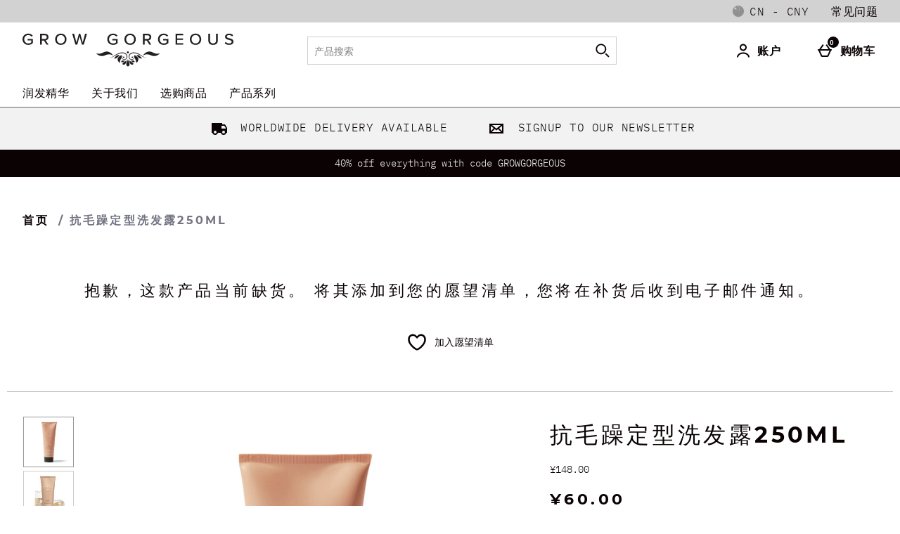

--- FILE ---
content_type: text/css
request_url: https://s1.thcdn.com/www/styles/css/growgorgeous/sharded/product_pages-d466c45ce1.css
body_size: 43190
content:
.athenaProductPage{max-width:1400px;background-color:#fff;margin-left:auto;margin-right:auto;margin-top:20px;margin-bottom:40px;display:block}.athenaProductPage-imageFirst{margin-top:0}@media screen and (min-width:900px){.athenaProductPage{margin-top:40px}.athenaProductPage-imageFirst{margin-top:40px}}.athenaProductPage_breadcrumbsContainer{display:block;margin-left:auto;margin-right:auto;max-width:1400px;margin-top:20px;margin-bottom:40px}.athenaProductPage_breadcrumbsInnerContainer{box-sizing:border-box;max-width:100%;width:auto;display:flex;flex-grow:1;flex-shrink:1;flex-basis:auto;margin-left:8px;margin-right:8px}@media (min-width:600px){.athenaProductPage_breadcrumbsInnerContainer{margin-left:16px;margin-right:16px}}.athenaProductPage_topRow{box-sizing:border-box;display:flex;flex-wrap:wrap;padding-left:0;padding-right:0}@media (min-width:600px){.athenaProductPage_topRow{padding-left:0;padding-right:0}}@media screen and (min-width:900px){.athenaProductPage_topRow{box-sizing:border-box;display:flex;flex-wrap:nowrap;padding-left:8px;padding-right:8px;max-width:1400px;margin-top:10px;margin-bottom:100px;padding-top:0;padding-bottom:0}}@media screen and (min-width:900px) and (min-width:600px){.athenaProductPage_topRow{padding-left:16px;padding-right:16px}}.athenaProductPage_firstColumn{box-sizing:border-box;flex-grow:0;flex-shrink:0;flex-basis:100%;margin-left:0;margin-right:0;margin-bottom:20px}@media (min-width:600px){.athenaProductPage_firstColumn{margin-left:0;margin-right:0}}@media screen and (min-width:900px){.athenaProductPage_firstColumn{box-sizing:border-box;flex-grow:0;flex-shrink:0;flex-basis:58.33333%;margin-left:0;margin-right:0}}@media screen and (min-width:900px) and (min-width:600px){.athenaProductPage_firstColumn{margin-left:0;margin-right:0}}.athenaProductPage_imageContainer{height:auto}.athenaProductPage_lastColumn{min-width:auto!important;min-height:auto!important;box-sizing:border-box;flex-grow:0;flex-shrink:0;flex-basis:calc(100% - 0px);margin-left:0;margin-right:0}@media screen and (min-width:600px){.athenaProductPage_lastColumn{flex-grow:0;flex-shrink:0;flex-basis:calc(100% - 0px)}}@media (min-width:600px){.athenaProductPage_lastColumn{margin-left:0;margin-right:0}}@media screen and (min-width:900px){.athenaProductPage_lastColumn{box-sizing:border-box;flex-grow:0;flex-shrink:0;flex-basis:calc(33.33333% - 16px);margin-left:8px;margin-right:8px}}@media screen and (min-width:900px) and (min-width:600px){.athenaProductPage_lastColumn{flex-grow:0;flex-shrink:0;flex-basis:calc(33.33333% - 32px)}}@media screen and (min-width:900px) and (min-width:600px){.athenaProductPage_lastColumn{margin-left:16px;margin-right:16px}}.athenaProductPage_productDetails_lg{margin-bottom:10px}@media screen and (max-width:900px){.athenaProductPage_productDetails_lg>div:not(.athenaProductPage_subscribeAndSave){display:none}}@media screen and (min-width:900px){.athenaProductPage_productDetails_lg{width:100%}}.athenaProductPage_productDetails{display:block;width:100%;margin-top:30px}@media screen and (min-width:900px){.athenaProductPage_productDetails{margin-top:0}}.athenaProductPage_productDetailsContainer{box-sizing:border-box;display:flex;flex-wrap:wrap;padding-left:8px;padding-right:8px;box-sizing:border-box;max-width:100%;width:auto;display:flex;flex-grow:1;flex-shrink:1;flex-basis:auto;margin-left:8px;margin-right:8px;flex-direction:column}@media (min-width:600px){.athenaProductPage_productDetailsContainer{padding-left:16px;padding-right:16px}}@media (min-width:600px){.athenaProductPage_productDetailsContainer{margin-left:16px;margin-right:16px}}@media (min-width:900px){.athenaProductPage_productDetailsContainer{margin-top:0;margin-bottom:0;margin-left:0;margin-right:0;padding:0;position:sticky;top:-170px}}.athenaProductPage_productName{display:flex}.athenaProductPage_productName.titleTagFirst{display:none}@media (min-width:900px){.athenaProductPage_productName.titleTagFirst{display:block}}.athenaProductPage_productBrandLogo.titleTagFirst{display:none}@media (min-width:900px){.athenaProductPage_productBrandLogo.titleTagFirst{display:block}}.athenaProductPage_breakpoint_sm_topRow{box-sizing:border-box;display:flex;flex-wrap:wrap;padding-left:8px;padding-right:8px;box-sizing:border-box;max-width:100%;width:auto;display:flex;flex-grow:1;flex-shrink:1;flex-basis:auto;margin-left:8px;margin-right:8px;display:block;margin-bottom:0}@media (min-width:600px){.athenaProductPage_breakpoint_sm_topRow{padding-left:16px;padding-right:16px}}@media (min-width:600px){.athenaProductPage_breakpoint_sm_topRow{margin-left:16px;margin-right:16px}}@media screen and (min-width:900px){.athenaProductPage_breakpoint_sm_topRow{display:none;margin-bottom:0}}.athenaProductPage_titleTagFirst{box-sizing:border-box;display:flex;flex-wrap:wrap;padding-left:8px;padding-right:8px;box-sizing:border-box;max-width:100%;width:auto;display:flex;flex-grow:1;flex-shrink:1;flex-basis:auto;margin-left:8px;margin-right:8px;margin-top:8px}@media (min-width:600px){.athenaProductPage_titleTagFirst{padding-left:16px;padding-right:16px}}@media (min-width:600px){.athenaProductPage_titleTagFirst{margin-left:16px;margin-right:16px}}@media (min-width:900px){.athenaProductPage_titleTagFirst{display:none}}.athenaProductPage_productName_top{width:100%}.athenaProductPage_storyStreamWrapper{margin-bottom:15px;margin-top:15px}.athenaProductPage_productReviews{width:auto}.athenaProductPage_productArticleSection{width:auto;margin-top:40px}@media screen and (min-width:900px){.athenaProductPage_productArticleSection{margin-top:0}}.athenaProductPage_productRatingStars_top{width:100%;margin-top:0;margin-bottom:0}.athenaProductPage_productPrice_top{display:block;width:100%;margin-top:10px;margin-bottom:10px}.athenaProductPage_freeDelivery{font-family:"IBM Plex Mono",Arial,sans-serif;font-size:14px;line-height:1.42;letter-spacing:0;color:#0a0203;text-transform:uppercase;margin-top:0;margin-bottom:10px}@media screen and (min-width:900px){.athenaProductPage_freeDelivery{margin-top:0}}.athenaProductPage_payOnDispatch{font-family:"IBM Plex Mono",Arial,sans-serif;font-size:14px;line-height:1.42;letter-spacing:0;color:#0a0203;text-transform:uppercase;margin-top:0;margin-bottom:10px}@media screen and (min-width:900px){.athenaProductPage_payOnDispatch{margin-top:0}}.athenaProductPage_productRatingStars{margin-top:10px;margin-bottom:20px}.athenaProductPage_powerReviewStars{margin-top:20px;margin-bottom:20px;display:inline-block;cursor:pointer}.powerReviewSnippetInline{display:inline-flex!important;line-height:18px;height:-webkit-fit-content;height:-moz-fit-content;height:fit-content}.powerReviewSnippetInline .powerReviewQASnippetInline{align-self:end;margin:0!important;padding-bottom:8px}.powerReviewSnippetInline .powerReviewQASnippetInline .pr-ask-question-cta,.powerReviewSnippetInline .powerReviewQASnippetInline .pr-ask-question-subtext,.powerReviewSnippetInline .powerReviewQASnippetInline .pr-snippet-qa-metrics{display:none!important}.powerReviewSnippetInline .powerReviewQASnippetInline a{line-height:18px!important;font-size:13px!important}@media screen and (min-width:900px) and (max-width:1200px){.powerReviewSnippetInline{display:inline-block!important}}@media screen and (max-width:375px){.powerReviewSnippetInline{display:inline-block!important}}.powerReviewCustomerImagesDisplay{padding:16px 0}@media screen and (min-width:900px){.athenaProductPage_powerReviewStars{min-height:112.36px}}.athenaProductPage_powerReviewQASnippet{margin-top:0;margin-bottom:20px;display:flex}.athenaProductPage_powerReviewDisplay{box-sizing:border-box;display:flex;padding-left:8px;padding-right:8px;box-sizing:border-box;max-width:100%;width:auto;display:flex;flex-grow:1;flex-shrink:1;flex-basis:auto;margin-left:8px;margin-right:8px;margin-bottom:30px}@media (min-width:600px){.athenaProductPage_powerReviewDisplay{padding-left:16px;padding-right:16px}}@media (min-width:600px){.athenaProductPage_powerReviewDisplay{margin-left:16px;margin-right:16px}}.athenaProductPage_powerReviewDisplay>div:first-of-type{width:100%}@media (min-width:900px){.athenaProductPage_powerReviewDisplay{margin-bottom:30px}}.athenaProductPage_powerReviewsQAdisplay{box-sizing:border-box;display:flex;padding-left:8px;padding-right:8px;box-sizing:border-box;max-width:100%;width:auto;display:flex;flex-grow:1;flex-shrink:1;flex-basis:auto;margin-left:8px;margin-right:8px;justify-content:center}@media (min-width:600px){.athenaProductPage_powerReviewsQAdisplay{padding-left:16px;padding-right:16px}}@media (min-width:600px){.athenaProductPage_powerReviewsQAdisplay{margin-left:16px;margin-right:16px}}.athenaProductPage_productPrice{display:block;width:100%;margin-top:20px;margin-bottom:20px}.athenaProductPage_productReevooReviewStars{display:inline-block;width:auto;margin-top:10px;margin-bottom:10px;margin-left:auto}.athenaProductPage_productReevooReviewStars-top{margin-top:20px;margin-bottom:20px;margin-left:auto}.athenaProductPage_productVariations{width:100%;margin-top:0;margin-bottom:10px}.athenaProductPage_productVariations.foundationFinderProductMatcher{margin-bottom:0}.athenaProductPage_quantityAndActionsGroup{display:flex;flex-direction:column;margin-top:0;margin-bottom:10px}@media (min-width:900px){.athenaProductPage_quantityAndActionsGroup{margin-top:0;margin-bottom:10px;flex-direction:row}}@media (min-width:1200px){.athenaProductPage_quantityAndActionsGroup{flex-direction:row}}.personalisation_invalidVariationsMessage+.athenaProductPage_quantityAndActionsGroup{flex-wrap:wrap}.athenaProductPage_productQuantityInput{margin-top:0;margin-bottom:0}@media (min-width:900px){.athenaProductPage_productQuantityInput{margin-top:0;margin-bottom:0;flex-basis:50%;margin-right:10px}}@media screen and (min-width:900px){.athenaProductPage_productQuantityInput .productQuantityInput_inputListItem{flex-grow:0}}.athenaProductPage_productQuantityInput .productQuantityInput_container{display:inline-flex;margin-bottom:10px}@media (min-width:1200px){.athenaProductPage_productQuantityInput .productQuantityInput_container{margin-bottom:0}}.athenaProductPage_productPersonalisation{margin-top:20px}.athenaProductPage_actions{width:100%;margin-top:0;margin-bottom:0;display:flex;align-items:flex-end}@media (min-width:1200px){.athenaProductPage_actions{margin-top:0;margin-bottom:0;flex-basis:50%}}.athenaProductPage_quantityText{font-family:"IBM Plex Mono",Arial,sans-serif;font-size:14px;line-height:1.42;letter-spacing:0;color:#0a0203;align-items:center;margin-top:0;margin-bottom:10px;display:block}@media screen and (min-width:1200px){.athenaProductPage_quantityText{margin-top:0}}.athenaProductPage_productAddToBasket{flex-grow:1}.athenaProductPage_productAddToBasket.hideHomeDeliveryButton{display:none}.productAddToBasket_clickAndCollect.hideCCButton{display:none}.productAddToBasket_clickAndCollect.showCCButton{display:flex}.athenaProductPage_productAddToCollection>.productAddToCollection{margin-left:10px}.athenaProductPage_productStockInformation{width:100%;margin-top:10px;margin-bottom:10px}@media screen and (min-width:900px){.athenaProductPage_productStockInformation{margin-top:20px;margin-bottom:20px}}.athenaProductPage_papBanner{display:none;border-top-width:.5px;border-top-style:solid;border-top-color:#b7b5b4;padding-top:40px;padding-bottom:40px}.athenaProductPage_papBanner.showPapBanner{display:flex}.athenaProductPage_papBanner .papDescription{padding-right:0;padding-left:0}.athenaProductPage_papBanner .papDescription_papBannerHidden{margin-top:0}@media screen and (min-width:900px){.athenaProductPage_papBanner{padding-top:20px;padding-bottom:20px}}.athenaProductPage_popNumber .product_popNumber{width:50%;font-size:20px;float:right;margin-right:0;line-height:1.8em}.athenaProductPage_liveChat{margin-top:30px;margin-bottom:40px;background-color:#f2f2f2;width:100%}@media screen and (max-width:600px){.athenaProductPage_liveChat-upper{display:none;visibility:hidden}}.athenaProductPage_liveChat-lower{box-sizing:border-box;display:flex;padding-left:8px;padding-right:8px;box-sizing:border-box;max-width:100%;width:auto;display:flex;flex-grow:1;flex-shrink:1;flex-basis:auto;margin-left:8px;margin-right:8px}@media (min-width:600px){.athenaProductPage_liveChat-lower{padding-left:16px;padding-right:16px}}@media (min-width:600px){.athenaProductPage_liveChat-lower{margin-left:16px;margin-right:16px}}@media screen and (min-width:600px){.athenaProductPage_liveChat-lower{display:none;visibility:hidden}}.athenaProductPage_liveChat .lp-panel{display:none}@media screen and (min-width:900px){.athenaProductPage_liveChat{margin-top:20px;margin-bottom:20px}}.athenaProductPage_productDescription{box-sizing:border-box;display:flex;padding-left:8px;padding-right:8px;box-sizing:border-box;max-width:100%;width:auto;display:flex;flex-grow:1;flex-shrink:1;flex-basis:auto;margin-left:8px;margin-right:8px;width:100%;margin-bottom:0}@media (min-width:600px){.athenaProductPage_productDescription{padding-left:16px;padding-right:16px}}@media (min-width:600px){.athenaProductPage_productDescription{margin-left:16px;margin-right:16px}}@media screen and (min-width:900px){.athenaProductPage_productDescription{display:none}}.athenaProductPage_sm_productDescriptionSynopsis{box-sizing:border-box;display:flex;flex-wrap:wrap;padding-left:8px;padding-right:8px;box-sizing:border-box;flex-grow:0;flex-shrink:0;flex-basis:calc(100% - 16px);margin-left:8px;margin-right:8px;font-family:"IBM Plex Mono",Arial,sans-serif;font-size:48px;line-height:1.2;letter-spacing:.5px;color:#0a0203;margin-top:40px;margin-bottom:40px}@media (min-width:600px){.athenaProductPage_sm_productDescriptionSynopsis{padding-left:16px;padding-right:16px}}@media screen and (min-width:600px){.athenaProductPage_sm_productDescriptionSynopsis{flex-grow:0;flex-shrink:0;flex-basis:calc(100% - 32px)}}@media (min-width:600px){.athenaProductPage_sm_productDescriptionSynopsis{margin-left:16px;margin-right:16px}}.athenaProductPage_sm_productDescriptionSynopsis p,.athenaProductPage_sm_productDescriptionSynopsis div{font-size:inherit;font-weight:inherit;font-family:inherit;letter-spacing:inherit;line-height:inherit;font-style:inherit;text-decoration:inherit;color:inherit}@media screen and (min-width:900px){.athenaProductPage_sm_productDescriptionSynopsis{margin-top:50px;margin-bottom:50px}}@media screen and (min-width:900px){.athenaProductPage_sm_productDescriptionSynopsis{display:none}}.athenaProductPage_breakpoint-lg_productDescription_container{box-sizing:border-box;display:flex;padding-left:0;padding-right:0}@media (min-width:600px){.athenaProductPage_breakpoint-lg_productDescription_container{padding-left:0;padding-right:0}}@media screen and (min-width:900px){.athenaProductPage_breakpoint-lg_productDescription_col_1{box-sizing:border-box;flex-grow:0;flex-shrink:0;flex-basis:calc(14.28571% - 16px);margin-left:8px;margin-right:8px}}@media screen and (min-width:900px) and (min-width:600px){.athenaProductPage_breakpoint-lg_productDescription_col_1{flex-grow:0;flex-shrink:0;flex-basis:calc(14.28571% - 32px)}}@media screen and (min-width:900px) and (min-width:600px){.athenaProductPage_breakpoint-lg_productDescription_col_1{margin-left:16px;margin-right:16px}}.athenaProductPage_breakpoint-lg_productDescription{display:none}@media screen and (min-width:900px){.athenaProductPage_breakpoint-lg_productDescription{display:block;box-sizing:border-box;flex-grow:0;flex-shrink:0;flex-basis:calc(100% - 16px);margin-left:8px;margin-right:8px}}@media screen and (min-width:900px) and (min-width:600px){.athenaProductPage_breakpoint-lg_productDescription{flex-grow:0;flex-shrink:0;flex-basis:calc(100% - 32px)}}@media screen and (min-width:900px) and (min-width:600px){.athenaProductPage_breakpoint-lg_productDescription{margin-left:16px;margin-right:16px}}@media screen and (min-width:900px){.athenaProductPage_breakpoint-lg_productDescription{box-sizing:border-box;flex-grow:0;flex-shrink:0;flex-basis:calc(85.71429% - 16px);margin-left:8px;margin-right:8px}}@media screen and (min-width:900px) and (min-width:600px){.athenaProductPage_breakpoint-lg_productDescription{flex-grow:0;flex-shrink:0;flex-basis:calc(85.71429% - 32px)}}@media screen and (min-width:900px) and (min-width:600px){.athenaProductPage_breakpoint-lg_productDescription{margin-left:16px;margin-right:16px}}@media screen and (min-width:900px){.athenaProductPage_breakpoint-lg_productDescription h3:first-child{margin-top:30px}.athenaProductPage_breakpoint-lg_productDescription h3{margin-top:60px;margin-bottom:20px}}.athenaProductPage_productDescriptionSynopsis{font-family:"IBM Plex Mono",Arial,sans-serif;font-size:48px;line-height:1.2;letter-spacing:.5px;color:#0a0203;margin-top:50px;padding-right:50px}.athenaProductPage_productDescriptionSynopsis h3{font-family:"IBM Plex Mono",Arial,sans-serif;font-size:48px;line-height:1.2;letter-spacing:.5px;color:#0a0203}.athenaProductPage_productDescriptionSynopsis p,.athenaProductPage_productDescriptionSynopsis div,.athenaProductPage_productDescriptionSynopsis em,.athenaProductPage_productDescriptionSynopsis span,.athenaProductPage_productDescriptionSynopsis strong,.athenaProductPage_productDescriptionSynopsis ul,.athenaProductPage_productDescriptionSynopsis li,.athenaProductPage_productDescriptionSynopsis i,.athenaProductPage_productDescriptionSynopsis u{font-size:inherit;font-weight:inherit;font-family:inherit;letter-spacing:inherit;line-height:inherit;font-style:inherit;text-decoration:inherit;color:inherit}.athenaProductPage_productDescriptionSynopsis em,.athenaProductPage_productDescriptionSynopsis i{font-style:italic}.athenaProductPage_productDescriptionSynopsis strong,.athenaProductPage_productDescriptionSynopsis b{font-weight:700}.athenaProductPage_productDescriptionSynopsis u{text-decoration:underline}.athenaProductPage_productDescriptionSynopsis p{margin-bottom:20px}.athenaProductPage_productDescriptionSynopsis a{background-color:transparent;border-color:transparent;border-width:0;border-style:none;padding:0;font-size:inherit;font-family:inherit;color:#0a0203;border-radius:0;display:inline;text-decoration:none;box-sizing:border-box}.athenaProductPage_productDescriptionSynopsis a:hover{background-color:transparent;color:#3b3535;text-decoration:underline;cursor:pointer}.athenaProductPage_productDescriptionSynopsis a[disabled],.athenaProductPage_productDescriptionSynopsis a.disabled{color:#858181;text-decoration:line-through;cursor:not-allowed}.athenaProductPage_productDescriptionFull{margin-top:50px;display:flex;width:100%}.athenaProductPage_productFrequentlyBoughtTogether{margin-top:0;margin-bottom:0;width:auto}@media screen and (min-width:900px){.athenaProductPage_productFrequentlyBoughtTogether{display:none}}.athenaProductPage_breakpointLg_productFrequentlyBoughtTogether{display:none;margin-top:0}@media screen and (min-width:900px){.athenaProductPage_breakpointLg_productFrequentlyBoughtTogether{display:block}}.athenaProductPage_sizeGuide{min-height:20px}.athenaProductPage_sizeGuide.variationProduct{min-height:inherit}.athenaProductPage_sizeGuide .productSizeGuide{position:static}.athenaProductDescription{width:inherit}@media screen and (min-width:900px){.athenaProductDescription{box-sizing:border-box;display:block;padding-left:8px;padding-right:8px}}@media screen and (min-width:900px) and (min-width:600px){.athenaProductDescription{padding-left:16px;padding-right:16px}}@media screen and (min-width:900px){.athenaProductDescription{box-sizing:border-box;display:block;padding-left:0;padding-right:0}}@media screen and (min-width:900px) and (min-width:600px){.athenaProductDescription{padding-left:0;padding-right:0}}.athenaProductPage_recentlyViewed .productRecentlyViewedProducts{box-sizing:border-box;display:flex;padding-left:8px;padding-right:8px}@media (min-width:600px){.athenaProductPage_recentlyViewed .productRecentlyViewedProducts{padding-left:16px;padding-right:16px}}.athenaProductPage_recentlyViewed .productRecentlyViewedProducts .productRecentlyViewedProducts_item{box-sizing:border-box;flex-grow:0;flex-shrink:0;flex-basis:calc(50% - 16px);margin-left:8px;margin-right:8px}@media screen and (min-width:600px){.athenaProductPage_recentlyViewed .productRecentlyViewedProducts .productRecentlyViewedProducts_item{flex-grow:0;flex-shrink:0;flex-basis:calc(50% - 32px)}}@media (min-width:600px){.athenaProductPage_recentlyViewed .productRecentlyViewedProducts .productRecentlyViewedProducts_item{margin-left:16px;margin-right:16px}}@media screen and (min-width:900px){.athenaProductPage_recentlyViewed .productRecentlyViewedProducts .productRecentlyViewedProducts_item{box-sizing:border-box;flex-grow:0;flex-shrink:0;flex-basis:calc(25% - 16px);margin-left:8px;margin-right:8px}}@media screen and (min-width:900px) and (min-width:600px){.athenaProductPage_recentlyViewed .productRecentlyViewedProducts .productRecentlyViewedProducts_item{flex-grow:0;flex-shrink:0;flex-basis:calc(25% - 32px)}}@media screen and (min-width:900px) and (min-width:600px){.athenaProductPage_recentlyViewed .productRecentlyViewedProducts .productRecentlyViewedProducts_item{margin-left:16px;margin-right:16px}}@media screen and (min-width:900px){.athenaProductPage_productReviewMessage{margin-bottom:30px;margin-left:20px;margin-right:20px}}.athenaProductPage_productAddToWishlist{margin-top:10px;width:100%}@media screen and (min-width:900px){.athenaProductPage_productAddToWishlist{margin-top:10px}}.athenaProductPage_productAddToWishlist.disabled{opacity:.4;cursor:not-allowed}.athenaProductPage_productAddToWishlist.disabled .productAddToWishlist{pointer-events:none}.athenaProductPage_productAddToWishlist.disabled .productAddToWishlist .productAddToWishlist_text,.athenaProductPage_productAddToWishlist.disabled .productAddToWishlist .productAddToWishlist_basketPageButtonText{color:#000}.athenaProductPage_productAddToWishlist.disabled .productAddToWishlist .productAddToWishlist_buttonIcon .heart{stroke:#000}.athenaProductPage_productAddToWishlist.disabled .productAddToWishlist .productAddToWishlist_buttonIcon .heartFilled{fill:none}.athenaProductPage_productAddToWishlist .productAddToWishlist .productAddToWishlist_button_default .productAddToWishlist_basketPageButtonText{display:none}.athenaProductPage_deliveryAndReturns{margin-bottom:0}.athenaProductPage_hr{width:100%;border-width:.5px;border-style:solid;border-color:#b7b5b4}.productDescription_accordionControl{display:flex;width:100%;background:0 0;padding:0;border:0}.athenaProductPage_fastTrackSwitch{display:flex;width:100%}.athenaProductPage_fastTrackSwitch .fastTrackSwitch{margin-left:0}.athenaProductPage_fastTrackSwitchLabel{font-family:"IBM Plex Mono",Arial,sans-serif;font-size:14px;line-height:1.42;letter-spacing:0;color:#0a0203;font-weight:700;margin-top:10px}.athenaProductPage_productBuyNowPayLaterProviders{width:100%}.athenaProductPage_subscribeAndSaveProductInBasket{margin-top:20px}.athenaProductPage_actions_deliveryAndClickAndCollectActions{display:flex;flex-direction:column;width:100%}.athenaProductPage_actions_stickyDeliveryAndClickAndCollectActions{z-index:25;position:fixed;display:flex;bottom:0;flex-direction:row;width:100%;left:0}@media screen and (min-width:900px){.athenaProductPage_actions_stickyDeliveryAndClickAndCollectActions{display:none}}.athenaProductPage_actions_stickyDeliveryAndClickAndCollectActions .stickyButton{flex-basis:50%;flex-grow:1;padding:7px;background:#fff}.athenaProductPage_actions_stickyDeliveryAndClickAndCollectActions .clickAndCollectDisplayModal{margin-top:10px}@media screen and (max-width:600px){.athenaProductPage_actions_stickyDeliveryAndClickAndCollectActions .clickAndCollectDisplayModal{font-size:14px;padding:0}}@media screen and (max-width:600px){.athenaProductPage_actions_stickyDeliveryAndClickAndCollectActions .productAddToBasket-buyNow{font-size:14px;padding:0}}.athenaProductPage_actions_stickyDeliveryAndClickAndCollectActions.hide{display:none}.clickAndCollectDisplayModal{font-family:"IBM Plex Mono",Arial,sans-serif;font-size:16px;line-height:1.2;letter-spacing:.5px;color:#0a0203;box-sizing:border-box;background-color:#d8d8d8;border-width:1px;border-style:solid;border-color:#d8d8d8;color:#333;line-height:1.35;display:inline-block;text-decoration:none;transition:background-color .2s;padding:10px 15px;border-radius:0;cursor:pointer;text-align:center;text-transform:uppercase;height:40px;box-sizing:border-box;margin-top:20px;margin-bottom:10px;margin-left:0;box-sizing:border-box;text-align:center;width:100%}.clickAndCollectDisplayModal:hover{background-color:#63656a;border-color:#63656a;color:#fff}.clickAndCollectDisplayModal:focus{background-color:#63656a;border-color:#63656a;color:#fff;outline:2px solid #fff;outline-offset:-4px}.clickAndCollectDisplayModal:focus-within{background-color:#63656a;border-color:#63656a;color:#fff;outline:2px solid #fff;outline-offset:-4px}.clickAndCollectDisplayModal::-moz-focus-inner{border:0}.clickAndCollectDisplayModal:active{background-color:#000;border-color:#000;color:#fff;outline:0}.clickAndCollectDisplayModal[disabled],.clickAndCollectDisplayModal.disabled{background-color:rgba(99,101,106,.6);border-color:rgba(99,101,106,.6);color:#63656a;opacity:.6;cursor:not-allowed}.useMultiplePaps .papDescription_title.papDescription_title.papDescription_title.papDescription_title.papDescription_title.papDescription_title.papDescription_title.papDescription_title.papDescription_title.papDescription_title,.useMultiplePaps .papDescription_text.papDescription_text.papDescription_text,.useMultiplePaps .papDescription_cta.papDescription_cta.papDescription_cta.papDescription_cta.papDescription_cta.papDescription_cta.papDescription_cta.papDescription_cta.papDescription_cta{display:none}.athenaProductPage_papBanner.useMultiplePaps{padding-top:0;padding-bottom:10px;border-top:0}.athenaProductPage_subscriptionProductDeliveryInformationText{padding-bottom:0}.athenaProductPage_foundationFinderMultiBrand{margin-top:20px}.athenaProductPage_foundationFinderProductMatcher{margin-bottom:10px}.athenaProductPage_trustReinforcement .trustReinforcement_container{padding-top:0}.athenaProductPage_productPromotionalMessage{display:flex;margin-bottom:20px}.athenaProductPage_productRatingStars_cta .athenaProductReviews_createReviewButton{margin-top:0;margin-bottom:0}@media screen and (min-width:900px){.athenaProductPage_productRatingStars_cta .athenaProductReviews_createReviewButton{margin-top:0;margin-bottom:0}}.athenaProductPage_productImagePill{background:#71b68d;width:-webkit-fit-content;width:-moz-fit-content;width:fit-content;color:#fff;padding:8px 12px;text-transform:uppercase;border-radius:-16px}.cologneProductPage{max-width:1400px;background-color:#fff;padding-left:10px;padding-right:10px;margin-left:auto;margin-right:auto;margin-top:20px;margin-bottom:40px}@media screen and (min-width:940px){.cologneProductPage{margin-top:40px}}.cologneProductPage_breadcrumbsContainer{display:block;margin-left:auto;margin-right:auto;max-width:1400px;margin-top:20px;margin-bottom:40px}.cologneProductPage_topRow{display:flex;flex-wrap:wrap}@media screen and (min-width:940px){.cologneProductPage_topRow{display:flex;flex-wrap:nowrap;max-width:1400px;margin-top:10px;margin-bottom:30px}}.cologneProductPage_firstColumn{display:flex;flex-wrap:wrap;align-content:baseline;justify-content:center;flex-grow:1;margin-right:0;width:100%}@media screen and (min-width:940px){.cologneProductPage_firstColumn{flex-basis:60%;margin-right:40px;margin-top:0}}.cologneProductPage_lastColumn{display:block;width:100%}@media screen and (min-width:940px){.cologneProductPage_lastColumn{flex-basis:40%}}.cologneProductPage_imageContainer{display:flex;justify-content:center;flex-basis:100%;margin-bottom:40px;position:relative;width:100%}.cologneProductPage_productDetailsContainer{display:flex;flex-wrap:wrap}.cologneProductPage_productBrandLogo{flex-basis:100%}.cologneProductPage_productName{flex-basis:100%;display:flex}.cologneProductPage_productLicenseMessage{flex-basis:100%;display:flex}.cologneProductPage_freeDelivery{flex-basis:100%;font-family:"IBM Plex Mono",Arial,sans-serif;font-size:14px;line-height:1.42;letter-spacing:0;color:#0a0203;font-weight:700;text-transform:uppercase;margin-bottom:10px}.cologneProductPage_freeDelivery{flex-basis:100%;font-family:"IBM Plex Mono",Arial,sans-serif;font-size:14px;line-height:1.42;letter-spacing:0;color:#0a0203;font-weight:700;text-transform:uppercase;margin-bottom:10px}.cologneProductPage_productAfterPay{background-color:#f2f2f2;padding-right:15px;padding-left:15px;padding-bottom:5px;margin-top:20px;width:100%;max-width:-webkit-fit-content;max-width:-moz-fit-content;max-width:fit-content}.cologneProductPage_productRatingStars{flex-basis:100%;margin-bottom:10px}.cologneProductPage_productPrice{flex-basis:100%}.cologneProductPage_productVariations{flex-basis:100%}.cologneProductPage_productQuantityInput{display:flex;width:100%;padding-top:20px;padding-bottom:20px}.cologneProductPage_quantityText{display:flex;flex-basis:60%;font-family:"Montserrat Bold",Arial,sans-serif;font-size:16px;line-height:1.2;letter-spacing:3.2px;color:#0a0203;align-items:center;margin-top:0;margin-bottom:0}.cologneProductPage_quantityInput{flex-basis:40%}.cologneProductPage_actions{display:flex;flex-basis:100%;align-items:center}.cologneProductPage_productAddToBasket{flex-grow:1}.cologneProductPage_productAddToCollection>.productAddToCollection{margin-left:10px}.cologneProductPage_productStockInformation{flex-basis:100%}.cologneProductPage_productConfidenceIcons{flex-basis:100%}.cologneProductPage_papBanner{flex-basis:100%}.cologneProductPage_papInformation{margin-top:30px}.cologneProductPage_popNumber{flex-basis:50%}.cologneProductPage_popNumber .product_popNumber{width:50%;font-size:20px;float:right;margin-right:0;line-height:1.8em}.cologneProductPage_platform{margin-bottom:20px}.cologneProductPage_liveChat{flex-basis:100%}.cologneProductPage_productDescription{width:100%}@media screen and (min-width:940px){.cologneProductPage_productDescription{display:none}}.cologneProductPage_breakpoint-lg_productDescription{display:none}@media screen and (min-width:940px){.cologneProductPage_breakpoint-lg_productDescription{flex-basis:50%;flex-grow:1;display:flex;display:block}}.cologneProductPage_productFrequentlyBoughtTogether{flex-basis:100%;margin-bottom:30px}.cologneProductPage_storyStreamWrapper{margin-bottom:15px}.cologneProductPage_productReviews{flex-basis:100%}.cologneProductPage_productRecommendations .cologneProductPage_productHistoricals{flex-basis:100%}.cologneProductPage_sizeGuide{flex-basis:100%;min-height:40px}.cologneProductPage_sizeGuide.variationProduct{min-height:inherit}.cologneProductPage_recentlyViewed{flex-basis:100%}@media screen and (min-width:940px){.cologneProductPage_productReviewMessage{margin-bottom:30px;margin-right:20px;margin-left:20px}}.cologneProductPage_productAddToWishlist{margin-top:10px;width:100%}@media screen and (min-width:900px){.cologneProductPage_productAddToWishlist{margin-top:10px}}.cologneProductPage_productAddToWishlist.disabled{opacity:.4;cursor:not-allowed}.cologneProductPage_productAddToWishlist.disabled .productAddToWishlist{pointer-events:none}.cologneProductPage_productAddToWishlist.disabled .productAddToWishlist .productAddToWishlist_text,.cologneProductPage_productAddToWishlist.disabled .productAddToWishlist .productAddToWishlist_basketPageButtonText{color:#000}.cologneProductPage_productAddToWishlist.disabled .productAddToWishlist .productAddToWishlist_buttonIcon .heart{stroke:#000}.cologneProductPage_productAddToWishlist.disabled .productAddToWishlist .productAddToWishlist_buttonIcon .heartFilled{fill:none}.cologneProductPage_productAddToWishlist .productAddToWishlist .productAddToWishlist_button_default .productAddToWishlist_basketPageButtonText{display:none}.cologneProductPage_fastTrackSwitch{display:inline-grid}.cologneProductPage_fastTrackSwitch .fastTrackSwitch{margin-left:0}.cologneProductPage_fastTrackSwitchLabel{font-family:"IBM Plex Mono",Arial,sans-serif;font-size:14px;line-height:1.42;letter-spacing:0;color:#0a0203;font-weight:700;margin-top:10px}.cologneProductPage_productBuyNowPayLaterProviders{width:100%}.cologneProductPage_trustReinforcement{flex-basis:100%}.manchesterProductPage{max-width:1400px;background-color:#fff;padding-left:10px;padding-right:10px;margin-left:auto;margin-right:auto;margin-top:20px;margin-bottom:40px;box-sizing:border-box}@media screen and (min-width:940px){.manchesterProductPage{margin-top:40px}}.manchesterProductPage_breadcrumbsContainer{display:block;margin-left:auto;margin-right:auto;max-width:1400px;margin-top:0;margin-bottom:0}.manchesterProductPage_topRow{display:flex;flex-wrap:wrap}@media screen and (min-width:940px){.manchesterProductPage_topRow{display:flex;flex-wrap:nowrap;max-width:1400px;margin-top:10px;margin-bottom:0}}.manchesterProductPage_firstColumn{display:flex;flex-wrap:wrap;align-content:baseline;justify-content:center;flex-grow:1;width:100%;margin-right:0}@media screen and (min-width:940px){.manchesterProductPage_firstColumn{flex-basis:60%;margin-right:40px;margin-top:0}}.manchesterProductPage_firstColumn.hasSmallerLiveChat{align-content:space-between}.manchesterProductPage_lastColumn{display:block;width:100%}@media screen and (min-width:940px){.manchesterProductPage_lastColumn{flex-basis:40%}}.manchesterProductPage_imageContainer{display:flex;justify-content:center;flex-basis:100%;width:100%;margin-bottom:0;position:relative}.manchesterProductPage_productDetailsContainer{display:flex;flex-wrap:wrap}.manchesterProductPage_productBrandLogo{flex-basis:100%}.manchesterProductPage_productName{flex-basis:100%;display:flex}.manchesterProductPage_productLicenseMessage{flex-basis:100%;display:flex}.manchesterProductPage_productAfterPay{background-color:#f2f2f2;padding-right:15px;padding-left:15px;padding-bottom:5px;width:100%;max-width:-webkit-fit-content;max-width:-moz-fit-content;max-width:fit-content}.manchesterProductPage_productTags{flex-basis:100%}.manchesterProductPage_freeDelivery{flex-basis:100%;font-family:"IBM Plex Mono",Arial,sans-serif;font-size:14px;line-height:1.42;letter-spacing:0;color:#0a0203;font-weight:700;text-transform:uppercase;margin-bottom:10px}.manchesterProductPage_productRatingStars{flex-basis:100%;margin-bottom:0}.manchesterProductPage_productPrice{flex-basis:100%}.manchesterProductPage_productVariations{flex-basis:100%}.manchesterProductPage_productQuantityInput{display:flex;width:100%;padding-top:0;padding-bottom:10px;border-top:0 solid #fff}.manchesterProductPage_productQuantityInput .productQuantityInput{display:flex}@media screen and (min-width:900px){.manchesterProductPage_productQuantityInput .productQuantityInput{display:flex}}.manchesterProductPage_quantityText{display:flex;flex-basis:60%;font-family:"Montserrat Bold",Arial,sans-serif;font-size:16px;line-height:1.2;letter-spacing:3.2px;color:#0a0203;margin-top:0;margin-bottom:0;align-items:center}.manchesterProductPage_quantityInput{flex-basis:40%}.manchesterProductPage_actions{display:flex;flex-basis:100%;align-items:center}.manchesterProductPage_productAddToBasket{flex-grow:1}.manchesterProductPage_productAddToCollection>.productAddToCollection{margin-left:10px}.manchesterProductPage_productStockInformation{flex-basis:100%}.manchesterProductPage_productConfidenceIcons{flex-basis:100%}.manchesterProductPage_papBanner{flex-basis:100%}.manchesterProductPage_papInformation{margin-top:30px}.manchesterProductPage_popNumber{flex-basis:50%}.manchesterProductPage_popNumber .product_popNumber{width:60%;font-size:20px;float:right;margin-right:0;line-height:1.8em}.manchesterProductPage_platform{margin-bottom:30px}.manchesterProductPageNormalLiveChat{border-top:#b7b5b4 solid 1px;padding-top:40px;border-bottom:#b7b5b4 solid 1px;padding-bottom:30px;margin-bottom:40px}@media screen and (min-width:940px){.manchesterProductPageNormalLiveChat{display:none}}.manchesterProductPage_liveChat,.manchesterProductPage_liveChat-noPap{flex-basis:100%}.manchesterProductPage_liveChat-noPap{border-top:#b7b5b4 solid 1px;padding-top:40px}.manchesterProductPage_liveChat-withPap,.manchesterProductPage_liveChat-noPap{display:none}@media screen and (min-width:940px){.manchesterProductPage_liveChat-withPap,.manchesterProductPage_liveChat-noPap{display:block;width:100%}}.manchesterProductPage_productDescription{width:100%}.manchesterProductPage_productDescription .productDescription .productDescription_contentPropertyList{margin-bottom:0}.manchesterProductPage_productFrequentlyBoughtTogether{flex-basis:100%;margin-bottom:30px}.manchesterProductPage_storyStreamWrapper{margin-bottom:15px}.manchesterProductPage_productReviews{flex-basis:100%;display:block}.manchesterProductPage_productRecommendations{flex-basis:100%}.manchesterProductPage_sizeGuide{flex-basis:100%;min-height:40px;margin-top:10px;margin-bottom:10px}.manchesterProductPage_richContentComponents{display:flex;flex-wrap:wrap;margin-bottom:30px;margin-top:30px}@media screen and (min-width:810px){.manchesterProductPage_richContentComponents{margin-bottom:60px;margin-top:60px}}.manchesterProductPage_richContentTitle{font-family:"Montserrat Bold",Arial,sans-serif;font-size:22px;line-height:1.2;letter-spacing:4.4px;text-transform:uppercase;color:#0a0203;flex-basis:100%;padding-top:10px;padding-bottom:10px;margin-bottom:10px}@media screen and (min-width:540px){.manchesterProductPage_richContentTitle{margin-left:10px;margin-right:10px}}@media screen and (min-width:810px){.manchesterProductPage_richContentTitle{text-align:center}}.manchesterProductPage_recentlyViewed{flex-basis:100%}@media screen and (min-width:810px){.manchesterProductPage_productReviewMessage{margin-bottom:30px;margin-right:20px;margin-left:20px}}.manchesterProductPage_productAddToWishlist{margin-top:10px;width:100%}@media screen and (min-width:900px){.manchesterProductPage_productAddToWishlist{margin-top:10px}}.manchesterProductPage_productAddToWishlist.disabled{opacity:.4;cursor:not-allowed}.manchesterProductPage_productAddToWishlist.disabled .productAddToWishlist{pointer-events:none}.manchesterProductPage_productAddToWishlist.disabled .productAddToWishlist .productAddToWishlist_text,.manchesterProductPage_productAddToWishlist.disabled .productAddToWishlist .productAddToWishlist_basketPageButtonText{color:#000}.manchesterProductPage_productAddToWishlist.disabled .productAddToWishlist .productAddToWishlist_buttonIcon .heart{stroke:#000}.manchesterProductPage_productAddToWishlist.disabled .productAddToWishlist .productAddToWishlist_buttonIcon .heartFilled{fill:none}.manchesterProductPage_productAddToWishlist .productAddToWishlist .productAddToWishlist_button_default .productAddToWishlist_basketPageButtonText{display:none}.manchesterProductPage_fastTrackSwitch{display:inline-grid}.manchesterProductPage_fastTrackSwitch .fastTrackSwitch{margin-left:0}.manchesterProductPage_fastTrackSwitchLabel{font-family:"IBM Plex Mono",Arial,sans-serif;font-size:14px;line-height:1.42;letter-spacing:0;color:#0a0203;font-weight:700;margin-top:10px}.manchesterProductPage_productBuyNowPayLaterProviders{width:100%}.manchesterProductPage_subscribeAndSaveContracts{width:100%;margin-bottom:10px}@media screen and (min-width:1200px){.manchesterProductPage_subscribeAndSaveContracts{margin-bottom:10px}}.manchesterProductPage_productPrice,.productPrice_subscribeAndSave_message{margin-bottom:10px}.manchesterProductPage_subscribeAndSaveProductInBasket,.subscribeAndSaveProductInBasket_text_otpInBasket{margin-right:10px}.manchesterProductPage_trustReinforcement{flex-basis:100%}.newYorkProductPage{max-width:1400px;background-color:#fff;padding-left:10px;padding-right:10px;margin-left:auto;margin-right:auto;margin-top:20px;margin-bottom:40px}@media screen and (min-width:940px){.newYorkProductPage{margin-top:40px}}.newYorkProductPage_breadcrumbsContainer{display:block;margin-left:auto;margin-right:auto;max-width:1400px;margin-top:20px;margin-bottom:40px}.newYorkProductPage_topRow{display:flex;flex-wrap:wrap}@media screen and (min-width:940px){.newYorkProductPage_topRow{display:flex;flex-wrap:nowrap;max-width:1400px;margin-top:10px;margin-bottom:30px}}.newYorkProductPage_firstColumn{display:flex;flex-wrap:wrap;align-content:baseline;justify-content:center;flex-grow:1;margin-right:0;width:100%}@media screen and (min-width:940px){.newYorkProductPage_firstColumn{flex-basis:67%;margin-right:40px;margin-top:0}}.newYorkProductPage_lastColumn{display:flex;flex-wrap:wrap;align-content:baseline;flex-basis:100%}@media screen and (min-width:940px){.newYorkProductPage_lastColumn{display:flex;align-items:flex-start;align-content:flex-start;justify-content:flex-start;flex-basis:33%}}.newYorkProductPage_imageContainer{display:flex;justify-content:center;flex-basis:100%;margin-bottom:20px;position:relative;width:100%}@media screen and (min-width:900px){.newYorkProductPage_imageContainer{margin-bottom:40px}}.newYorkProductPage_productDetailsContainer{display:flex;flex-wrap:wrap;width:100%}.newYorkProductPage_productDetailsContainer .newYorkProductPage_productQuantityInput{border-top:1px solid #b7b5b4}.newYorkProductPage_productBrandLogo{flex-basis:100%}.newYorkProductPage_productName{flex-basis:100%}.newYorkProductPage_productLicenseMessage{flex-basis:100%}.newYorkProductPage_platform{margin-bottom:30px}.newYorkProductPage_productAfterPay{background-color:#f2f2f2;padding-right:15px;padding-left:15px;padding-bottom:15px;margin:20px 0;width:100%;flex-direction:column}@media screen and (min-width:600px){.newYorkProductPage_productAfterPay{flex-direction:row}}.newYorkProductPage_productRatingStars{flex-basis:100%;margin-bottom:0}.newYorkProductPage_productRatingStars .productReviewStarsPresentational_score_fill{fill:#fa9e1c}.newYorkProductPage_productPrice{flex-basis:100%;font-family:"IBM Plex Mono",Arial,sans-serif;font-size:48px;line-height:1.2;letter-spacing:.5px;color:#0a0203}.newYorkProductPage_productVariations{flex-basis:100%;margin-bottom:0}.newYorkProductPage_productQuantityInput{display:flex;width:100%;padding-top:20px;padding-bottom:20px}.newYorkProductPage_productQuantityInput .productQuantityInput{display:flex}@media screen and (min-width:900px){.newYorkProductPage_productQuantityInput .productQuantityInput{display:flex}}.newYorkProductPage_productQuantityInput .productQuantityInput .productQuantityInput_input_label{margin-bottom:0}.newYorkProductPage_quantityText{display:flex;flex-basis:40%;font-family:"Montserrat Bold",Arial,sans-serif;font-size:16px;line-height:1.2;letter-spacing:3.2px;color:#0a0203;margin-top:0;margin-bottom:0;margin-right:0}.newYorkProductPage_quantityInput{flex-basis:0;flex-grow:1}.newYorkProductPage_productAddToBasket{flex-basis:100%}.newYorkProductPage_productStockInformation{flex-basis:100%}.newYorkProductPage_trustReinforcement{flex-basis:100%}.newYorkProductPage_productPromotionalMessage{flex-basis:100%}.newYorkProductPage_productConfidenceIcons{flex-basis:100%}.newYorkProductPage_papBanner{flex-basis:100%}.newYorkProductPage_papInformation{margin-top:30px}.newYorkProductPage_NDDCountDown{flex-basis:100%}.newYorkProductPage_liveChat{flex-basis:100%}.newYorkProductPage_actions{display:flex;flex-basis:100%;align-items:center}.newYorkProductPage_productDescription{width:100%}.newYorkProductPage_productDescription .productDescription_contentPropertyHeading{font-family:"Montserrat Bold",Arial,sans-serif;font-size:16px;line-height:1.2;letter-spacing:3.2px;text-transform:uppercase;color:#0a0203;text-transform:none}@media screen and (max-width:599px){.newYorkProductPage_productDescription .productDescription_contentPropertyHeading{flex-basis:80%}}@media screen and (min-width:940px){.newYorkProductPage_productDescription{display:none}}.newYorkProductPage_breakpoint-lg_productDescription{display:none}.newYorkProductPage_breakpoint-lg_productDescription .productDescription_contentPropertyHeading{font-family:"Montserrat Bold",Arial,sans-serif;font-size:16px;line-height:1.2;letter-spacing:3.2px;text-transform:uppercase;color:#0a0203}@media screen and (max-width:599px){.newYorkProductPage_breakpoint-lg_productDescription .productDescription_contentPropertyHeading{flex-basis:80%}}.newYorkProductPage_breakpoint-lg_productDescription .productDescription_contentProperties{padding-bottom:0}.newYorkProductPage_breakpoint-lg_productDescription .productDescription_contentPropertyList{margin-bottom:0}@media screen and (min-width:940px){.newYorkProductPage_breakpoint-lg_productDescription{flex-basis:50%;flex-grow:1;display:flex;display:block;margin-left:0}}.newYorkProductPage_productFrequentlyBoughtTogether{flex-basis:100%;margin-bottom:30px;margin-top:0}.newYorkProductPage_freeDelivery{flex-basis:100%;font-family:"IBM Plex Mono",Arial,sans-serif;font-size:14px;line-height:1.42;letter-spacing:0;color:#0a0203;font-weight:700;text-transform:uppercase;margin-bottom:0}.newYorkProductPage_storyStreamWrapper{margin-bottom:15px}.newYorkProductPage_productReviews{flex-basis:100%}.newYorkProductPage_productRecommendations{flex-basis:100%}.newYorkProductPage_productRecommendations .productRecommendations{margin-top:0;margin-bottom:0}.newYorkProductPage_sizeGuide{flex-basis:100%;min-height:40px}.newYorkProductPage_sizeGuide.variationProduct{min-height:inherit}.newYorkProductPage_subscriptionProductDeliveryInformationText{font-family:"IBM Plex Mono",Arial,sans-serif;font-size:14px;line-height:1.42;letter-spacing:0;color:#0a0203;padding-bottom:10px}.newYorkProductPage_NDDCountDown .productNDDCountDown_countdown{width:-webkit-fit-content;width:-moz-fit-content;width:fit-content}.newYorkProductPage_NDDCountDown .productNDDCountDown_title{border-bottom:1px solid #b7b5b4;border-top:none;text-transform:none}.newYorkProductPage_trustReinforcement .trustReinforcement_container{border-bottom:1px solid #b7b5b4;border-top:none}.newYorkProductPage_deliveryAndReturns .productDeliveryAndReturns_heading{border-bottom:1px solid #b7b5b4;border-top:none;text-transform:none}.newYorkProductPage_deliveryAndReturns .productDeliveryAndReturns_notHappy_heading{border-bottom:1px solid #b7b5b4;border-top:none}@media screen and (min-width:940px){.newYorkProductPage_productReviewMessage{margin-bottom:30px;margin-right:20px;margin-left:20px}}.newYorkProductPage_productAddToWishlist{margin-top:10px;width:100%}@media screen and (min-width:900px){.newYorkProductPage_productAddToWishlist{margin-top:10px}}.newYorkProductPage_productAddToWishlist.disabled{opacity:.4;cursor:not-allowed}.newYorkProductPage_productAddToWishlist.disabled .productAddToWishlist{pointer-events:none}.newYorkProductPage_productAddToWishlist.disabled .productAddToWishlist .productAddToWishlist_text,.newYorkProductPage_productAddToWishlist.disabled .productAddToWishlist .productAddToWishlist_basketPageButtonText{color:#000}.newYorkProductPage_productAddToWishlist.disabled .productAddToWishlist .productAddToWishlist_buttonIcon .heart{stroke:#000}.newYorkProductPage_productAddToWishlist.disabled .productAddToWishlist .productAddToWishlist_buttonIcon .heartFilled{fill:none}.newYorkProductPage_productAddToWishlist .productAddToWishlist .productAddToWishlist_button_default .productAddToWishlist_basketPageButtonText{display:none}.newYorkProductPage_fastTrackSwitch{display:inline-grid}.newYorkProductPage_fastTrackSwitch .fastTrackSwitch{margin-left:0}.newYorkProductPage_fastTrackSwitchLabel{font-family:"IBM Plex Mono",Arial,sans-serif;font-size:14px;line-height:1.42;letter-spacing:0;color:#0a0203;font-weight:700;margin-top:10px}.newYorkProductPage_loyaltyPointsStatusBar{flex-basis:100%}.newYorkProductPage_productBuyNowPayLaterProviders{width:100%}@media screen and (min-width:940px){.newYorkProductPage_productBuyNowPayLaterProviders{width:100%}}.newYorkProductPage_ugcProductPage_carousel{width:100%}@media screen and (min-width:900px){.newYorkProductPage_ugcProductPage_carousel{display:none}}.newYorkProductPage_subscribeAndSaveContracts{width:100%;margin-bottom:10px}@media screen and (min-width:1200px){.newYorkProductPage_subscribeAndSaveContracts{margin-bottom:10px}}.newYorkProductPage_productPrice,.productPrice_subscribeAndSave_message{margin-bottom:10px}.newYorkProductPage_productVariations.foundationFinderProductMatcher{margin-bottom:0}.newYorkProductPage_foundationFinderMultiBrand{margin-top:20px}.santafeProductPage{max-width:1400px;background-color:#fff;padding-left:10px;padding-right:10px;margin-left:auto;margin-right:auto;margin-top:20px;margin-bottom:40px}@media screen and (min-width:940px){.santafeProductPage{margin-top:40px}}.santafeProductPage_breadcrumbsContainer{display:block;margin-left:auto;margin-right:auto;max-width:1400px;margin-top:20px;margin-bottom:40px}.santafeProductPage_topRow{display:flex;flex-wrap:wrap}@media screen and (min-width:940px){.santafeProductPage_topRow{display:flex;flex-wrap:nowrap;max-width:1400px;margin-top:10px;margin-bottom:30px}}.santafeProductPage_firstColumn{display:flex;flex-wrap:wrap;align-content:baseline;justify-content:center;flex-grow:1;margin-right:0;width:100%}@media screen and (min-width:940px){.santafeProductPage_firstColumn{flex-basis:60%;margin-right:40px;margin-top:0}}.santafeProductPage_lastColumn{display:block;width:100%}@media screen and (min-width:940px){.santafeProductPage_lastColumn{flex-basis:40%}}.santafeProductPage_imageContainer{display:flex;justify-content:center;flex-basis:100%;margin-bottom:40px;position:relative;width:100%}.santafeProductPage_productDetailsContainer{display:flex;flex-wrap:wrap}.santafeProductPage_productBrandLogo{flex-basis:100%}.santafeProductPage_productName{flex-basis:100%;display:flex}.santafeProductPage_productLicenseMessage{flex-basis:100%;display:flex}.santafeProductPage_freeDelivery{flex-basis:100%;font-family:"IBM Plex Mono",Arial,sans-serif;font-size:14px;line-height:1.42;letter-spacing:0;color:#0a0203;font-weight:700;text-transform:uppercase;margin-bottom:10px}@media screen and (min-width:940px){.santafeProductPage_freeDelivery{font-family:"IBM Plex Mono",Arial,sans-serif;font-size:14px;line-height:1.42;letter-spacing:0;color:#0a0203}}.santafeProductPage_productAfterPay{background-color:#f2f2f2;padding-right:15px;padding-left:15px;padding-bottom:5px;margin-top:20px;width:100%;max-width:-webkit-fit-content;max-width:-moz-fit-content;max-width:fit-content}.santafeProductPage_productRatingStars{flex-basis:100%;margin-bottom:10px}.santafeProductPage_productPrice{flex-basis:100%}.santafeProductPage_productVariations{flex-basis:100%}.santafeProductPage_productQuantityInput{display:flex;width:100%;padding-top:20px;padding-bottom:20px}.santafeProductPage_productQuantityInput .productQuantityInput{display:flex}@media screen and (min-width:900px){.santafeProductPage_productQuantityInput .productQuantityInput{display:flex}}.santafeProductPage_productQuantityInput .productQuantityInput_input{flex-grow:1;flex-basis:0}.santafeProductPage_quantityText{display:flex;flex-basis:40%;font-family:"Montserrat Bold",Arial,sans-serif;font-size:16px;line-height:1.2;letter-spacing:3.2px;color:#0a0203;margin-top:10px;margin-bottom:0}.santafeProductPage_quantityInput{flex-basis:60%}.santafeProductPage_actions{display:flex;flex-basis:100%;align-items:center}.santafeProductPage_productAddToBasket{flex-grow:1}.santafeProductPage_productAddToCollection>.productAddToCollection{margin-left:10px}.santafeProductPage_productStockInformation{flex-basis:100%}.santafeProductPage_productConfidenceIcons{flex-basis:100%}.santafeProductPage_papBanner{flex-basis:100%}.santafeProductPage_papInformation{margin-top:30px}.santafeProductPage_popNumber{flex-basis:50%}.santafeProductPage_popNumber .product_popNumber{width:50%;font-size:20px;float:right;margin-right:0;line-height:1.8em}.santafeProductPage_platform{margin-bottom:20px}.santafeProductPage_liveChat{flex-basis:100%}.santafeProductPage_productDescription{width:100%}@media screen and (min-width:940px){.santafeProductPage_productDescription{display:none}}.santafeProductPage_productDescription .productDescription .productDescription_contentPropertyList{margin-bottom:40px;border-bottom:1px solid #b7b5b4}.santafeProductPage_breakpoint-lg_productDescription{display:none}@media screen and (min-width:940px){.santafeProductPage_breakpoint-lg_productDescription{flex-basis:50%;flex-grow:1;display:block}}.santafeProductPage_productFrequentlyBoughtTogether{flex-basis:100%;margin-bottom:30px}.santafeProductPage_storyStreamWrapper{margin-bottom:15px}.santafeProductPage_productReviews{flex-basis:100%}.santafeProductPage_productRecommendations{flex-basis:100%}.santafeProductPage_sizeGuide{flex-basis:100%;min-height:40px}.santafeProductPage_sizeGuide.variationProduct{min-height:inherit}.santafeProductPage_recentlyViewed{flex-basis:100%}.santafeProductPage_subscriptionProductDeliveryInformationText{font-family:"IBM Plex Mono",Arial,sans-serif;font-size:14px;line-height:1.42;letter-spacing:0;color:#0a0203;padding-bottom:10px}@media screen and (min-width:940px){.santafeProductPage_productReviewMessage{margin-bottom:30px;margin-right:20px;margin-left:20px}}.santafeProductPage_productAddToWishlist{margin-top:10px;width:100%}@media screen and (min-width:900px){.santafeProductPage_productAddToWishlist{margin-top:10px}}.santafeProductPage_productAddToWishlist.disabled{opacity:.4;cursor:not-allowed}.santafeProductPage_productAddToWishlist.disabled .productAddToWishlist{pointer-events:none}.santafeProductPage_productAddToWishlist.disabled .productAddToWishlist .productAddToWishlist_text,.santafeProductPage_productAddToWishlist.disabled .productAddToWishlist .productAddToWishlist_basketPageButtonText{color:#000}.santafeProductPage_productAddToWishlist.disabled .productAddToWishlist .productAddToWishlist_buttonIcon .heart{stroke:#000}.santafeProductPage_productAddToWishlist.disabled .productAddToWishlist .productAddToWishlist_buttonIcon .heartFilled{fill:none}.santafeProductPage_productAddToWishlist .productAddToWishlist .productAddToWishlist_button_default .productAddToWishlist_basketPageButtonText{display:none}.santafeProductPage_fastTrackSwitch{display:inline-grid}.santafeProductPage_fastTrackSwitch .fastTrackSwitch{margin-left:0}.santafeProductPage_fastTrackSwitchLabel{font-family:"IBM Plex Mono",Arial,sans-serif;font-size:14px;line-height:1.42;letter-spacing:0;color:#0a0203;font-weight:700;margin-top:10px}.santafeProductPage_productBuyNowPayLaterProviders{width:100%}.santafeProductPage_subscribeAndSaveContracts{width:100%;margin-bottom:10px}@media screen and (min-width:1200px){.santafeProductPage_subscribeAndSaveContracts{margin-bottom:10px}}.santafeProductPage_productPrice,.productPrice_subscribeAndSave_message{margin-bottom:10px}.santafeProductPage_subscribeAndSaveProductInBasket,.subscribeAndSaveProductInBasket_text_otpInBasket{margin-right:10px}.santafeProductPage_trustReinforcement{flex-basis:100%}.tokyoProductPage{max-width:1400px;background-color:#fff;padding-left:10px;padding-right:10px;margin-left:auto;margin-right:auto;margin-top:20px;margin-bottom:40px}@media screen and (min-width:940px){.tokyoProductPage{margin-top:40px}}.tokyoProductPage_breadcrumbsContainer{display:block;margin-left:auto;margin-right:auto;max-width:1400px;margin-top:20px;margin-bottom:40px}.tokyoProductPage_topRow{display:flex;flex-wrap:wrap}@media screen and (min-width:940px){.tokyoProductPage_topRow{display:flex;flex-wrap:nowrap;max-width:1400px;margin-top:10px;margin-bottom:30px}}.tokyoProductPage_firstColumn{display:flex;flex-wrap:wrap;align-content:baseline;justify-content:center;flex-grow:1;margin-right:0;width:100%}@media screen and (min-width:940px){.tokyoProductPage_firstColumn{flex-basis:67%;margin-right:40px;margin-top:0}}.tokyoProductPage_lastColumn{display:flex;flex-wrap:wrap;align-content:baseline;flex-basis:100%}@media screen and (min-width:940px){.tokyoProductPage_lastColumn{display:flex;align-items:flex-start;align-content:flex-start;justify-content:flex-start;flex-basis:33%}}.tokyoProductPage_imageContainer{display:flex;justify-content:center;flex-basis:100%;margin-bottom:40px;position:relative;width:100%}.tokyoProductPage_productDetailsContainer{display:flex;flex-wrap:wrap;flex-grow:1}.tokyoProductPage_productBrandLogo{flex-basis:100%}.tokyoProductPage_productName{flex-basis:100%;display:flex}.tokyoProductPage_productName .productName_title.productName_title.productName_title.productName_title.productName_title{margin-top:0}.tokyoProductPage_productName .productName{width:80%}.tokyoProductPage_productLicenseMessage{flex-basis:100%;display:flex}.tokyoProductPage_freeDelivery{flex-basis:100%;font-family:"IBM Plex Mono",Arial,sans-serif;font-size:14px;line-height:1.42;letter-spacing:0;color:#0a0203;font-weight:700;text-transform:uppercase;margin-bottom:10px}.tokyoProductPage_freeDelivery{flex-basis:100%;font-family:"IBM Plex Mono",Arial,sans-serif;font-size:14px;line-height:1.42;letter-spacing:0;color:#0a0203;font-weight:700;text-transform:uppercase;margin-bottom:10px}.tokyoProductPage_productAfterPay{background-color:#f2f2f2;padding-right:15px;padding-left:15px;padding-bottom:5px;margin-top:20px;width:100%;max-width:-webkit-fit-content;max-width:-moz-fit-content;max-width:fit-content}.tokyoProductPage_productRatingStars{flex-basis:100%;margin-bottom:10px}.tokyoProductPage_productPrice{flex-basis:100%}.tokyoProductPage_productVariations{flex-basis:100%}.tokyoProductPage_productQuantityInput{display:flex;width:100%;padding-top:20px;padding-bottom:20px}.tokyoProductPage_productQuantityInput .productQuantityInput{display:flex}@media screen and (min-width:900px){.tokyoProductPage_productQuantityInput .productQuantityInput{display:flex}}.tokyoProductPage_quantityText{display:flex;flex-basis:40%;font-family:"Montserrat Bold",Arial,sans-serif;font-size:16px;line-height:1.2;letter-spacing:3.2px;color:#0a0203;margin-top:auto;margin-bottom:auto}.tokyoProductPage_quantityInput{flex-basis:0;flex-grow:1}.tokyoProductPage_actions{display:flex;flex-basis:100%;align-items:center}.tokyoProductPage_productAddToBasket{flex-grow:1}.tokyoProductPage_productAddToCollection>.productAddToCollection{margin-left:10px;margin-top:10px}.tokyoProductPage_productStockInformation{flex-basis:100%}.tokyoProductPage_productPromotionalMessage{flex-basis:100%}.tokyoProductPage_productConfidenceIcons{flex-basis:100%}.tokyoProductPage_papBanner{flex-basis:100%}.tokyoProductPage_papInformation{margin-top:30px}.tokyoProductPage_NDDCountDown{flex-basis:100%}.tokyoProductPage_trustReinforcement{flex-basis:100%}.tokyoProductPage_trustReinforcement .trustReinforcement_container{padding-top:0;margin-top:0}.tokyoProductPage_popNumber{flex-basis:21%}.tokyoProductPage_popNumber .product_popNumber{width:70%;font-size:20px;float:right;margin:0;margin-left:20px}.tokyoProductPage_platform{margin-bottom:20px}.tokyoProductPage_NDDCountDown{flex-basis:100%}.tokyoProductPage_liveChat{flex-basis:100%}.tokyoProductPage_productDescription{width:100%}@media screen and (min-width:940px){.tokyoProductPage_productDescription{display:none}}.tokyoProductPage_productDescription .productDescription .productDescription_contentPropertyList{margin-bottom:40px;border-bottom:1px solid #b7b5b4}.tokyoProductPage_breakpoint-lg_productDescription{display:none}@media screen and (min-width:940px){.tokyoProductPage_breakpoint-lg_productDescription{flex-basis:50%;flex-grow:1;display:flex;display:block}}.tokyoProductPage_productFrequentlyBoughtTogether{flex-basis:100%;margin-bottom:30px}.tokyoProductPage_storyStreamWrapper{margin-bottom:15px}.tokyoProductPage_productReviews{flex-basis:100%}.tokyoProductPage_breakpoint-lg_productRecommendations{display:none}@media screen and (min-width:940px){.tokyoProductPage_breakpoint-lg_productRecommendations{display:flex;flex-grow:1}}.tokyoProductPage_productRecommendations{flex-basis:100%}@media screen and (min-width:940px){.tokyoProductPage_productRecommendations{display:none}}.tokyoProductPage_sizeGuide{flex-basis:100%;min-height:40px;margin-top:10px;margin-bottom:10px}.tokyoProductPage_subscriptionProductDeliveryInformationText{font-family:"IBM Plex Mono",Arial,sans-serif;font-size:14px;line-height:1.42;letter-spacing:0;color:#0a0203;padding-bottom:10px}.tokyoProductPage_recentlyViewed{flex-basis:100%}@media screen and (min-width:940px){.tokyoProductPage_productReviewMessage{margin-bottom:30px;margin-right:20px;margin-left:20px}}.tokyoProductPage_productAddToWishlist{margin-top:10px;width:100%}@media screen and (min-width:900px){.tokyoProductPage_productAddToWishlist{margin-top:10px}}.tokyoProductPage_productAddToWishlist.disabled{opacity:.4;cursor:not-allowed}.tokyoProductPage_productAddToWishlist.disabled .productAddToWishlist{pointer-events:none}.tokyoProductPage_productAddToWishlist.disabled .productAddToWishlist .productAddToWishlist_text,.tokyoProductPage_productAddToWishlist.disabled .productAddToWishlist .productAddToWishlist_basketPageButtonText{color:#000}.tokyoProductPage_productAddToWishlist.disabled .productAddToWishlist .productAddToWishlist_buttonIcon .heart{stroke:#000}.tokyoProductPage_productAddToWishlist.disabled .productAddToWishlist .productAddToWishlist_buttonIcon .heartFilled{fill:none}.tokyoProductPage_productAddToWishlist .productAddToWishlist .productAddToWishlist_button_default .productAddToWishlist_basketPageButtonText{display:none}.tokyoProductPage_fastTrackSwitch{display:inline-grid}.tokyoProductPage_fastTrackSwitch .fastTrackSwitch{margin-left:0}.tokyoProductPage_fastTrackSwitchLabel{font-family:"IBM Plex Mono",Arial,sans-serif;font-size:14px;line-height:1.42;letter-spacing:0;color:#0a0203;font-weight:700;margin-top:10px}.tokyoProductPage_productBuyNowPayLaterProviders{width:100%}.simpleProductPage{max-width:1400px;margin-top:10px;margin-bottom:30px;padding-left:10px;padding-right:10px;margin-left:auto;margin-right:auto}.simpleProductPage_breadcrumbsContainer{display:block;margin-left:auto;margin-right:auto;max-width:1400px;margin-top:10px;margin-bottom:10px}.simpleProductPage_topRow{display:flex;flex-wrap:wrap}@media screen and (min-width:900px){.simpleProductPage_topRow{display:flex;flex-wrap:nowrap;max-width:1400px;margin-top:10px;margin-bottom:30px}}.simpleProductPage_imageContainer{flex:1 1 100%;flex:1 1 100%;margin-bottom:20px;margin-top:0;position:relative;width:100%}@media screen and (min-width:900px){.simpleProductPage_imageContainer{flex-basis:50%;margin-right:30px}}.simpleProductPage_productDetailsContainer{display:flex;flex-wrap:wrap;flex:1 1 100%;flex:1 1 100%;display:block}@media screen and (min-width:900px){.simpleProductPage_productDetailsContainer{display:flex;align-items:flex-start;align-content:flex-start;justify-content:flex-start;flex-basis:50%;display:block}}.simpleProductPage_productNameContainer{flex-basis:100%;display:flex}.simpleProductPage_popNumber{flex-basis:100%}.simpleProductPage_popNumber .product_popNumber{font-size:20px;float:right;margin-right:0;line-height:1.8em}.simpleProductPage_platform{margin-bottom:30px}.simpleProductPage_freeDelivery{flex-basis:100%;font-family:"IBM Plex Mono",Arial,sans-serif;font-size:14px;line-height:1.42;letter-spacing:0;color:#0a0203;font-weight:700;text-transform:uppercase;margin-bottom:10px}.simpleProductPage_freeDelivery{flex-basis:100%;font-family:"IBM Plex Mono",Arial,sans-serif;font-size:14px;line-height:1.42;letter-spacing:0;color:#0a0203;font-weight:700;text-transform:uppercase;margin-bottom:10px}.simpleProductPage_productAfterPay{background-color:#f2f2f2;padding-right:15px;padding-left:15px;padding-bottom:5px;margin-bottom:15px;margin-top:20px;width:100%;max-width:-webkit-fit-content;max-width:-moz-fit-content;max-width:fit-content}.simpleProductPage_productPriceContainer{flex-basis:100%;margin-top:10px;margin-bottom:10px}.simpleProductPage_productQuantityInputContainer{display:flex;width:100%;margin-top:20px;margin-bottom:40px}.simpleProductPage_quantityText{display:flex;flex-basis:60%;font-family:"Montserrat Bold",Arial,sans-serif;font-size:16px;line-height:1.2;letter-spacing:3.2px;color:#0a0203;margin-top:0;margin-bottom:0;align-items:center}.simpleProductPage_quantityInput{flex-basis:40%}.simpleProductPage_productAddToBasketContainer{flex-basis:100%}.simpleProductPage_productAddToBasketContainer .productAddToBasket{display:inline-block;width:auto}.simpleProductPage_productConfidenceIcons{flex-basis:100%}.simpleProductPage_papInformation{margin-top:30px;margin-bottom:30px}.simpleProductPage_papContainer{flex-basis:100%;margin-top:40px;margin-bottom:40px}.simpleProductPage_productDescriptionContainer{flex-basis:100%}.simpleProductPage_sizeGuide{flex-basis:100%;min-height:40px}.simpleProductPage_sizeGuide.variationProduct{min-height:inherit}.simpleProductPage_actions{display:flex;flex-basis:100%;align-items:center}@media screen and (min-width:900px){.simpleProductPage_productReviewMessage{margin-bottom:30px;margin-right:20px;margin-left:20px}}.simpleProductPage_productAddToWishlist{margin-top:10px;width:100%}@media screen and (min-width:900px){.simpleProductPage_productAddToWishlist{margin-top:10px}}.simpleProductPage_productAddToWishlist.disabled{opacity:.4;cursor:not-allowed}.simpleProductPage_productAddToWishlist.disabled .productAddToWishlist{pointer-events:none}.simpleProductPage_productAddToWishlist.disabled .productAddToWishlist .productAddToWishlist_text,.simpleProductPage_productAddToWishlist.disabled .productAddToWishlist .productAddToWishlist_basketPageButtonText{color:#000}.simpleProductPage_productAddToWishlist.disabled .productAddToWishlist .productAddToWishlist_buttonIcon .heart{stroke:#000}.simpleProductPage_productAddToWishlist.disabled .productAddToWishlist .productAddToWishlist_buttonIcon .heartFilled{fill:none}.simpleProductPage_productAddToWishlist .productAddToWishlist .productAddToWishlist_button_default .productAddToWishlist_basketPageButtonText{display:none}.simpleProductPage_fastTrackSwitch{display:inline-grid}.simpleProductPage_fastTrackSwitch .fastTrackSwitch{margin-left:0}.simpleProductPage_fastTrackSwitchLabel{font-family:"IBM Plex Mono",Arial,sans-serif;font-size:14px;line-height:1.42;letter-spacing:0;color:#0a0203;font-weight:700;margin-top:10px}.simpleProductPage_productBuyNowPayLaterProviders{width:100%}.responsiveBundleProductPage{padding-top:10px;padding-bottom:10px;padding-left:0;padding-right:0}.responsiveBundleProductPage .bundleProduct{max-width:1400px;width:100%}.responsiveProductBundlePage_topRow{display:flex;flex-wrap:wrap}@media screen and (min-width:900px){.responsiveProductBundlePage_topRow{display:flex;flex-wrap:nowrap;margin-top:10px;margin-bottom:0;margin-left:0;margin-right:0}}.responsiveProductBundlePage_firstColumn{padding:16px;display:flex;flex-wrap:wrap;align-content:baseline;justify-content:center;width:100%;box-sizing:border-box;margin-right:0}@media screen and (min-width:900px){.responsiveProductBundlePage_firstColumn{flex-basis:60%;margin-top:0}}@media screen and (min-width:1200px){.responsiveProductBundlePage_firstColumn{flex-basis:50%;margin-top:0}}.responsiveProductBundlePage_secondColumn{padding-top:0;padding-left:16px;padding-right:16px;padding-bottom:32px;display:block;width:100%}@media screen and (min-width:900px){.responsiveProductBundlePage_secondColumn{flex-basis:40%}}@media screen and (min-width:1200px){.responsiveProductBundlePage_secondColumn{flex-basis:50%}}.responsiveProductBundlePage_secondColumn .productName{margin:0;padding-bottom:10px}.responsiveProductBundlePage_secondColumn .confidenceIcons{padding-top:16px}.responsiveProductBundlePage_secondColumn .confidenceIcons_title{margin-bottom:5px}.responsiveProductBundlePage_secondColumn .productPrice_savingAmount{margin-bottom:30px}.responsiveProductBundlePage_productDescription{padding-top:0;padding-bottom:0;padding-left:16px;padding-right:16px;margin-bottom:30px;display:block}@media screen and (min-width:900px){.responsiveProductBundlePage_productDescription{display:none}}.responsiveProductBundlePage_productDescription .productDescription_synopsisContent{width:100%}@media screen and (min-width:600px){.responsiveProductBundlePage_productDescription .productDescription_synopsisContent{width:90%}}.responsiveProductBundlePage_productDescription .productDescription_contentPropertyList{margin:0}.responsiveProductBundlePage_productDescription .productDescription_synopsisContent p{margin-bottom:5px}.responsiveProductBundlePage_productDescription .productReviews_topReviews{padding:0}.responsiveProductBundlePage_productDescription .productDescription_contentPropertyHeading{margin:0}.responsiveProductBundlePage_productDescription .productDescription_contentProperties{padding:0}.responsiveProductBundlePage_productDescription .productDescription_contentPropertyHeading{font-family:"Montserrat Bold",Arial,sans-serif;font-size:16px;line-height:1.2;letter-spacing:3.2px;text-transform:uppercase;color:#0a0203}.responsiveProductBundlePage_breakpoint_productDescription{display:none}@media screen and (min-width:900px){.responsiveProductBundlePage_breakpoint_productDescription{flex-basis:100%;flex-grow:1;display:flex;display:block}}.responsiveProductBundlePage_breakpoint_productDescription .productDescription_synopsisContent{width:100%}@media screen and (min-width:600px){.responsiveProductBundlePage_breakpoint_productDescription .productDescription_synopsisContent{width:90%}}.responsiveProductBundlePage_breakpoint_productDescription .productDescription_contentPropertyList{margin:0}.responsiveProductBundlePage_breakpoint_productDescription .productDescription_synopsisContent p{margin-bottom:5px}.responsiveProductBundlePage_breakpoint_productDescription .productReviews_topReviews{padding:0}.responsiveProductBundlePage_breakpoint_productDescription .productDescription_contentPropertyHeading{margin:0}.responsiveProductBundlePage_breakpoint_productDescription .productDescription_contentProperties{padding:0}.responsiveProductBundlePage_breakpoint_productDescription .productDescription_contentPropertyHeading{font-family:"Montserrat Bold",Arial,sans-serif;font-size:16px;line-height:1.2;letter-spacing:3.2px;text-transform:uppercase;color:#0a0203}.responsiveProductBundlePage_reviews .productReviews_summary{padding:16px;border:0}.responsiveProductBundlePage_button{font-family:"IBM Plex Mono",Arial,sans-serif;font-size:16px;line-height:1.2;letter-spacing:.5px;color:#0a0203;box-sizing:border-box;background-color:#d8d8d8;border-width:1px;border-style:solid;border-color:#d8d8d8;color:#333;line-height:1.35;display:inline-block;text-decoration:none;transition:background-color .2s;padding:10px 15px;border-radius:0;cursor:pointer;text-align:center;text-transform:uppercase;height:40px;box-sizing:border-box;height:48px;width:100%;padding-top:14px;padding-bottom:12px;margin-left:0;cursor:pointer}.responsiveProductBundlePage_button:hover{background-color:#63656a;border-color:#63656a;color:#fff}.responsiveProductBundlePage_button:focus{background-color:#63656a;border-color:#63656a;color:#fff;outline:2px solid #fff;outline-offset:-4px}.responsiveProductBundlePage_button:focus-within{background-color:#63656a;border-color:#63656a;color:#fff;outline:2px solid #fff;outline-offset:-4px}.responsiveProductBundlePage_button::-moz-focus-inner{border:0}.responsiveProductBundlePage_button:active{background-color:#000;border-color:#000;color:#fff;outline:0}.responsiveProductBundlePage_button[disabled],.responsiveProductBundlePage_button.disabled{background-color:rgba(99,101,106,.6);border-color:rgba(99,101,106,.6);color:#63656a;opacity:.6;cursor:not-allowed}@media screen and (min-width:600px){.responsiveProductBundlePage_button{width:255px}}.responsiveProductBundlePage_bundles .bundleList_item .bundleList_itemSelect{font-family:"IBM Plex Mono",Arial,sans-serif;font-size:14px;line-height:1.42;letter-spacing:0;color:#0a0203;height:40px;width:65%;box-sizing:border-box;-webkit-appearance:button;border:1px solid #b7b5b4;border-radius:2px;background-color:#fff;background-image:url('data:image/svg+xml;utf8, <svg xmlns="http://www.w3.org/2000/svg" width="18px" height="18px" viewBox="0 0 23 15"><path fill="%230a0203" fill-rule="evenodd" d="M3.24 1.312a1.36 1.36 0 0 0-1.907-.01 1.335 1.335 0 0 0-.021 1.886l9.328 9.416a1.33 1.33 0 0 0 1.883.012l9.414-9.333a1.332 1.332 0 0 0 .011-1.887 1.282 1.282 0 0 0-1.843-.012l-8.472 8.283L3.24 1.312z"/></svg>');background-position:right 13px center;background-repeat:no-repeat;padding:10px}@media screen and (min-width:600px){.responsiveProductBundlePage_bundles .bundleList_item .bundleList_itemSelect{width:75%}}@media screen and (min-width:900px){.responsiveProductBundlePage_bundles .bundleList_item .bundleList_itemSelect{width:70%}}.responsiveProductBundlePage_bundles{margin:0}@media screen and (min-width:600px){.responsiveProductBundlePage_bundles{width:75%}}@media screen and (min-width:900px){.responsiveProductBundlePage_bundles{width:100%}}.responsiveProductBundlePage_bundles .bundleList{padding:0}.responsiveProductBundlePage_bundles .bundleList_item,.responsiveProductBundlePage_bundles .bundleList_item-optional{margin-left:0}.responsiveProductBundlePage_bundles .bundleList_itemLabel{margin:0;padding-right:32px}@media screen and (min-width:900px){.responsiveProductBundlePage_bundles .bundleList_itemLabel{padding-right:16px}}@media screen and (min-width:1200px){.responsiveProductBundlePage_bundles .bundleList_itemLabel{padding-right:32px}}.responsiveProductBundlePage_bundles .bundleList_subTitle{margin-top:15px;border-bottom:none}.responsiveProductBundlePage_bundleDetails_description{margin-right:0;margin-bottom:0;margin-left:0;margin-top:5px;padding:0}.responsiveProductBundlePage_bundleDetails_description_details{font-family:"IBM Plex Mono",Arial,sans-serif;font-size:14px;line-height:1.42;letter-spacing:0;color:#0a0203;margin-bottom:20px;text-align:left}.responsiveProductBundlePage_bundleDetails_description_details ul{list-style:disc inside}.responsiveProductBundlePage_buttonContainer{padding-bottom:0;padding-left:0;padding-right:0;padding-top:16px;background-color:#fff}@media screen and (min-width:900px){.responsiveProductBundlePage_firstColumn .productImageCarousel .productImageCarousel_imagesContainer{width:45vw;min-width:45vw;max-width:45vw;height:45vw;min-height:45vw;max-height:45vw}}@media screen and (min-width:1200px){.responsiveProductBundlePage_firstColumn .productImageCarousel .productImageCarousel_imagesContainer{width:500px;min-width:500px;max-width:500px;height:500px;min-height:500px;max-height:500px}}@media screen and (min-width:900px){.responsiveProductBundlePage_firstColumn .productImageCarousel .productImageCarousel_imagesContainer .productImageCarousel_imageWrapper{width:45vw;min-width:45vw;max-width:45vw;height:45vw;min-height:45vw;max-height:45vw}}@media screen and (min-width:1200px){.responsiveProductBundlePage_firstColumn .productImageCarousel .productImageCarousel_imagesContainer .productImageCarousel_imageWrapper{width:500px;min-width:500px;max-width:500px;height:500px;min-height:500px;max-height:500px}}@media screen and (min-width:940px){.responsiveProductBundlePage_productImage{margin-bottom:30px}}.responsiveProductBundlePage_productImage .productImageCarousel_image{width:100%}@media screen and (min-width:900px){.responsiveProductBundlePage_productImage .productImageCarousel_thumbnailScrollContainer{width:48vw}}@media screen and (min-width:940px){.responsiveProductBundlePage_productImage .productImageCarousel_thumbnailScrollContainer{width:unset;height:unset}}.responsiveProductBundlePage_bundleDetails_description_details p{margin-bottom:5px}.athenaProductDescription_contentPropertyList{margin-bottom:5px}@media screen and (min-width:900px){.athenaProductDescription_contentPropertyList{margin-bottom:5px}}.athenaProductDescriptionList_contentProperty-videoReference{position:relative;padding-bottom:56.25%;height:0;width:100%;margin-bottom:16px}.productDescription_download{font-family:"IBM Plex Mono",Arial,sans-serif;font-size:14px;line-height:1.42;letter-spacing:0;color:#0a0203;color:#0a0203}.productDescription_download_container{display:flex;flex-direction:column}.productDescription_synopsisContent .productDescription_deliveryDetailsAccordion_title{font-family:"Montserrat Bold",Arial,sans-serif;font-size:16px;line-height:1.2;letter-spacing:3.2px;color:#0a0203}.athenaProductFreeDelivery_messageText{font-family:"IBM Plex Mono",Arial,sans-serif;font-size:14px;line-height:1.28;letter-spacing:.5px;color:#0a0203;text-transform:uppercase;margin-bottom:0}.athenaProductImageCarousel{box-sizing:border-box;display:flex;flex-wrap:wrap;padding-left:0;padding-right:0;width:100%}@media (min-width:600px){.athenaProductImageCarousel{padding-left:0;padding-right:0}}@media screen and (min-width:900px){.athenaProductImageCarousel{flex-wrap:nowrap}}.athenaProductImageCarousel_thumbnailScrollContainer{box-sizing:border-box;display:flex;padding-left:8px;padding-right:8px;box-sizing:border-box;flex-grow:0;flex-shrink:0;flex-basis:calc(100% - 16px);order:2;margin-left:8px;margin-right:8px;min-height:auto!important;min-width:auto!important;overflow-y:visible;overflow-x:auto;width:95vw;margin-bottom:0}@media (min-width:600px){.athenaProductImageCarousel_thumbnailScrollContainer{padding-left:16px;padding-right:16px}}@media screen and (min-width:600px){.athenaProductImageCarousel_thumbnailScrollContainer{flex-grow:0;flex-shrink:0;flex-basis:calc(100% - 32px)}}@media (min-width:600px){.athenaProductImageCarousel_thumbnailScrollContainer{margin-left:16px;margin-right:16px}}@media screen and (min-width:600px){.athenaProductImageCarousel_thumbnailScrollContainer{width:75vw;padding-left:0;padding-right:0}}@media screen and (min-width:900px){.athenaProductImageCarousel_thumbnailScrollContainer{box-sizing:border-box;flex-grow:0;flex-shrink:0;flex-basis:calc(14.28571% - 16px);order:1;margin-left:8px;margin-right:8px;width:100%;height:auto;max-height:600px;overflow-y:auto;overflow-x:hidden}}@media screen and (min-width:900px) and (min-width:600px){.athenaProductImageCarousel_thumbnailScrollContainer{flex-grow:0;flex-shrink:0;flex-basis:calc(14.28571% - 32px)}}@media screen and (min-width:900px) and (min-width:600px){.athenaProductImageCarousel_thumbnailScrollContainer{margin-left:16px;margin-right:16px}}.athenaProductImageCarousel_thumbnailScrollContainer.progressIndicator{justify-content:center}.athenaProductImageCarousel_thumbnailScrollContainer.progressIndicator .athenaProductImageCarousel_thumbnailContainer{margin-top:0}.athenaProductImageCarousel_thumbnailContainer{display:flex;flex-wrap:nowrap;margin-top:20px}@media screen and (min-width:900px){.athenaProductImageCarousel_thumbnailContainer{display:block;width:100%;margin-top:0;margin-left:0;margin-right:0}}.athenaProductImageCarousel_listItem{list-style:none;padding:0;margin-right:10px}.athenaProductImageCarousel_listItem:last-of-type{margin-right:0}@media screen and (min-width:900px){.athenaProductImageCarousel_listItem{margin-right:0;margin-bottom:10px}}.athenaProductImageCarousel_thumbnailWrapper{display:flex;align-items:center;width:100%;height:auto;border-width:2px;border-style:solid;border-color:#d2d2d2;box-sizing:border-box;cursor:pointer;padding:0;outline:0}.athenaProductImageCarousel_thumbnailWrapper:hover,.athenaProductImageCarousel_thumbnailWrapper:focus{border-color:#514f4e;border-width:2px}.athenaProductImageCarousel_thumbnailWrapper:last-of-type{margin-right:0}.athenaProductImageCarousel_thumbnailWrapper[data-active=true]{border-color:#0a0203}.athenaProductImageCarousel_thumbnailWrapper.progressIndicator{border-width:.5px;border-color:#b7b5b4}.athenaProductImageCarousel_thumbnailWrapper.progressIndicator:hover{border-color:#fdf0ee}.athenaProductImageCarousel_thumbnailWrapper.progressIndicator:focus,.athenaProductImageCarousel_thumbnailWrapper.progressIndicator:active,.athenaProductImageCarousel_thumbnailWrapper.progressIndicator[data-active=true]{border-color:#0a0203}.athenaProductImageCarousel_thumbnail{width:auto;height:100%;min-height:100px;max-height:100px;min-width:100px}@media screen and (min-width:900px){.athenaProductImageCarousel_thumbnail{width:100%;height:auto;min-height:inherit;max-height:inherit;min-width:100%}}.athenaProductImageCarousel_videoThumbnailWrapper{display:flex;flex-direction:column;align-items:center;justify-content:center}.athenaProductImageCarousel_imagesContainer{box-sizing:border-box;flex-grow:0;flex-shrink:0;flex-basis:100%;order:1;margin-left:0;margin-right:0;overflow:hidden;position:relative;flex-basis:100%}@media (min-width:600px){.athenaProductImageCarousel_imagesContainer{margin-left:0;margin-right:0}}@media screen and (min-width:900px){.athenaProductImageCarousel_imagesContainer{box-sizing:border-box;flex-grow:0;flex-shrink:0;flex-basis:calc(85.71429% - 16px);order:2;margin-left:8px;margin-right:8px;height:-webkit-fit-content;height:-moz-fit-content;height:fit-content}}@media screen and (min-width:900px) and (min-width:600px){.athenaProductImageCarousel_imagesContainer{flex-grow:0;flex-shrink:0;flex-basis:calc(85.71429% - 32px)}}@media screen and (min-width:900px) and (min-width:600px){.athenaProductImageCarousel_imagesContainer{margin-left:16px;margin-right:16px}}.athenaProductImageCarousel_imageSlider{display:flex;transition:left .2s ease-out;transition-duration:.2s;transition-timing-function:ease-out;flex-wrap:nowrap;position:relative}.athenaProductImageCarousel_imageWrapper{display:flex;align-items:center;justify-content:center;background-repeat:no-repeat;background-position:center;background-size:contain;position:relative;width:100%;flex-grow:0;flex-shrink:0;flex-basis:100%}.athenaProductImageCarousel_imagePreview{display:block;flex-grow:0;flex-shrink:0;flex-basis:100%;width:100%}.athenaProductImageCarousel_imagePreview[data-hide=true]{display:none}.athenaProductImageCarousel_image{display:block;flex-grow:0;flex-shrink:0;flex-basis:100%;width:100%;transition:transform ease-out .5s}.athenaProductImageCarousel_image[data-hide=true]{display:none}.athenaProductImageCarousel_image-left{transform:translateX(-100%)}.athenaProductImageCarousel_image-right{transform:translateX(100%)}.athenaProductImageCarousel_leftArrow,.athenaProductImageCarousel_rightArrow{font-family:"IBM Plex Mono",Arial,sans-serif;font-size:16px;line-height:1.2;letter-spacing:.5px;color:#0a0203;box-sizing:border-box;background-color:#fff;border-width:1px;border-style:solid;border-color:#0a0203;color:#0a0203;line-height:1.35;display:inline-block;text-decoration:none;transition:background-color .2s;padding:10px 15px;border-radius:0;cursor:pointer;text-align:center;text-transform:uppercase;height:40px;box-sizing:border-box;background-color:#fff;top:50%;transform:translateY(-50%);position:absolute;cursor:pointer;display:none;height:auto;min-width:48px;min-height:48px;padding:12px;justify-content:center}.athenaProductImageCarousel_leftArrow:hover,.athenaProductImageCarousel_rightArrow:hover{background-color:#63656a;border-color:#63656a;color:#fff;text-decoration:none}.athenaProductImageCarousel_leftArrow[disabled],.athenaProductImageCarousel_leftArrow.disabled,.athenaProductImageCarousel_rightArrow[disabled],.athenaProductImageCarousel_rightArrow.disabled{background-color:rgba(99,101,106,.6);border-color:rgba(99,101,106,.6);color:#63656a;opacity:.6;cursor:not-allowed}@media screen and (min-width:900px){.athenaProductImageCarousel_leftArrow.show,.athenaProductImageCarousel_rightArrow.show{display:flex}}.athenaProductImageCarousel_leftArrow.progressIndicator,.athenaProductImageCarousel_rightArrow.progressIndicator{border-width:1px;border-style:solid;border-color:#b7b5b4;padding:11px}.athenaProductImageCarousel_leftArrow.progressIndicator.show,.athenaProductImageCarousel_rightArrow.progressIndicator.show{display:flex}.athenaProductImageCarousel_leftArrow.progressIndicator.show:hover,.athenaProductImageCarousel_rightArrow.progressIndicator.show:hover{background-color:#fdf0ee}.athenaProductImageCarousel_leftArrow.progressIndicator.show:focus,.athenaProductImageCarousel_leftArrow.progressIndicator.show:active,.athenaProductImageCarousel_rightArrow.progressIndicator.show:focus,.athenaProductImageCarousel_rightArrow.progressIndicator.show:active{border-color:#0a0203;background-color:#fdf0ee}.athenaProductImageCarousel_rightArrow{right:20px}.athenaProductImageCarousel_rightArrow.progressIndicator{right:0}.athenaProductImageCarousel_leftArrow{left:20px}.athenaProductImageCarousel_leftArrow.progressIndicator{left:0}.productImageCarousel_leftArrowSVG,.productImageCarousel_rightArrowSVG{pointer-events:none;transform:rotate(90deg);width:24px;height:24px}.productImageCarousel_leftArrowSVG{transform:rotate(-90deg)}.athenaProductImageCarousel_zoom{color:#333;background:#fff;border-style:solid;border-width:1px;border-color:#b7b5b4;width:20px;height:20px;right:20px;bottom:20px;padding:10px;border-radius:50%;box-sizing:content-box;position:absolute;cursor:pointer}.athenaProductImageCarousel_zoom:hover,.athenaProductImageCarousel_zoom:focus{border-width:2px;border-style:solid;border-color:#0a0203;right:19px;bottom:19px}.athenaProductImageCarousel_zoom:active{border-color:#0a0203}.athenaProductImageCarousel_controlButton_stroke{stroke:#0a0203}.athenaProductImageCarousel_controlButton_fill{fill:#0a0203}.athenaProductImageCarousel_zoom.progressIndicator{border-color:#0a0203}.athenaProductImageCarousel_zoom.progressIndicator:hover{background:#fdf0ee;border-width:1px;right:20px;bottom:20px}.athenaProductImageCarousel_zoom.progressIndicator:focus,.athenaProductImageCarousel_zoom.progressIndicator:active{background:#fdf0ee;border-width:2px}.athenaProductImageCarousel_zoom.progressIndicator:focus .athenaProductImageCarousel_controlButton_stroke,.athenaProductImageCarousel_zoom.progressIndicator:active .athenaProductImageCarousel_controlButton_stroke{stroke-width:2.5}.athenaProductImageCarousel_zoom.progressIndicator .athenaProductImageCarousel_controlButton_stroke{stroke:#0a0203}.athenaProductImageCarousel_zoom.progressIndicator .athenaProductImageCarousel_controlButton_fill{fill:#0a0203}.athenaProductImageCarousel_listItem_progressIndicator{display:flex;align-items:center;box-sizing:border-box;padding:0;margin-right:10px;cursor:pointer}.athenaProductImageCarousel_listItem_progressIndicator:last-of-type{margin-right:0}.athenaProductImageCarousel_listItem_progressIndicator+.athenaProductImageCarousel_listItem{display:none}@media screen and (min-width:900px){.athenaProductImageCarousel_listItem_progressIndicator+.athenaProductImageCarousel_listItem{display:list-item}}@media screen and (min-width:900px){.athenaProductImageCarousel_listItem_progressIndicator{display:none}}.athenaProductImageCarousel_progressIndicator:hover .athenaProductImageCarousel_progressIndicatorSVG path{fill:#fdf0ee}.athenaProductImageCarousel_progressIndicator[data-active=true] .athenaProductImageCarousel_progressIndicatorSVG path{fill:#0a0203}.athenaProductImageCarousel_progressIndicatorSVG{box-sizing:border-box}.athenaProductImageCarousel_progressIndicatorSVG path{fill:#d2d2d2}.athenaProductImageCarousel_personalisationContainer{position:relative;width:100%}.athenaProductPayOnDispatch{box-sizing:border-box;display:flex;align-items:center;padding-left:0;padding-right:0}@media (min-width:600px){.athenaProductPayOnDispatch{padding-left:0;padding-right:0}}.athenaProductPayOnDispatch_messageIcon{display:block;width:25px;height:25px;background-repeat:no-repeat;background-size:100%;background-position:0;margin-right:15px}.athenaProductPayOnDispatch_messageIcon-preorder{background-image:url(//static.thcdn.com/www/growgorgeous/c-images/pay-on-dispatch/preorder.svg)}.athenaProductPayOnDispatch_messageText{font-family:"IBM Plex Mono",Arial,sans-serif;font-size:14px;line-height:1.28;letter-spacing:.5px;color:#0a0203;text-transform:uppercase;margin-bottom:0}.athenaProductReviews{box-sizing:border-box;display:block;padding-left:8px;padding-right:8px;margin-bottom:100px;margin-top:0;margin-left:auto;margin-right:auto;max-width:1400px;background-color:#fff}@media (min-width:600px){.athenaProductReviews{padding-left:16px;padding-right:16px}}.athenaProductReviews .productSingleImage_image{height:auto;width:auto}.athenaProductReviews .productVariations_dropdownSegment{margin-bottom:40px}.athenaProductPage_productReviews .athenaProductReviews{box-sizing:border-box;display:block;padding-left:0;padding-right:0}@media (min-width:600px){.athenaProductPage_productReviews .athenaProductReviews{padding-left:0;padding-right:0}}.athenaProductReviews_title{box-sizing:border-box;max-width:100%;width:auto;display:flex;flex-grow:1;flex-shrink:1;flex-basis:auto;margin-left:8px;margin-right:8px;font-family:"Montserrat Bold",Arial,sans-serif;font-size:16px;line-height:1.2;letter-spacing:3.2px;text-transform:uppercase;color:#0a0203;margin-bottom:20px;padding-left:10px;padding-right:10px;display:block;width:100%}@media (min-width:600px){.athenaProductReviews_title{margin-left:16px;margin-right:16px}}@media screen and (min-width:600px){.athenaProductReviews_title{padding-left:20px;padding-right:20px}}@media screen and (min-width:900px){.athenaProductReviews_title{padding-left:0;padding-right:0}}.athenaProductReviews_productName{font-family:"Montserrat Bold",Arial,sans-serif;font-size:16px;line-height:1.2;letter-spacing:3.2px;text-transform:uppercase;color:#0a0203}.athenaProductReviews_quantityAndActionsGroup{width:100%}.athenaProductReviews_variations,.athenaProductReviews_quantityInput,.athenaProductReviews_productAddToBasket{display:none}@media screen and (min-width:900px){.athenaProductReviews_variations,.athenaProductReviews_quantityInput,.athenaProductReviews_productAddToBasket{display:block;flex-basis:100%}}@media screen and (min-width:900px){.athenaProductReviews_quantityInput{display:block;margin-top:20px;margin-bottom:30px}}.athenaProductReviews_quantityInput .productQuantityInput{width:auto;margin-bottom:20px}.athenaProductReviews_quantityText{font-family:"Montserrat Bold",Arial,sans-serif;font-size:16px;line-height:1.2;letter-spacing:3.2px;color:#0a0203;flex-basis:50%;margin-bottom:5px;margin-right:10px}.athenaProductReviews_disclaimer{font-family:"IBM Plex Mono",Arial,sans-serif;font-size:14px;line-height:1.42;letter-spacing:0;color:#0a0203;margin-top:40px;margin-bottom:40px;margin-left:0;text-align:left}.athenaProductReviews_productPageSuccessMessage{display:block;width:100%;box-sizing:border-box;padding:9px;border-radius:0;position:relative;margin-top:10px;margin-bottom:10px;font-family:"Montserrat Bold",Arial,sans-serif;font-weight:700;font-size:14px;line-height:normal;color:#007d1e;background-color:#e6f2e6;border-width:1px;border-style:solid;border-color:#c8dec8;display:flex;justify-content:flex-start;align-items:center;margin-top:20px;margin-bottom:40px}.athenaProductReviews_productPageSuccessMessage:before{background-image:url(//static.thcdn.com/www/common/svg/alert/success-99f4650f77.svg);background-origin:content-box;position:relative;padding-right:9px;background-repeat:no-repeat;content:'';display:inline-block;width:24px;height:24px;min-width:24px;vertical-align:top}.athenaProductReviews_backToProductPageLink{box-sizing:border-box;max-width:100%;width:auto;display:flex;flex-grow:1;flex-shrink:1;flex-basis:auto;margin-left:8px;margin-right:8px;display:flex;align-items:center;position:sticky;padding-top:10px;padding-bottom:10px;padding-left:10px;padding-right:10px;margin-bottom:20px;background-color:#fff;top:50px;z-index:10;border-bottom-width:1px;border-bottom-style:solid;border-bottom-color:#b7b5b4}@media (min-width:600px){.athenaProductReviews_backToProductPageLink{margin-left:16px;margin-right:16px}}@media screen and (min-width:900px){.athenaProductReviews_backToProductPageLink{position:relative;top:0}}.athenaProductReviews_backToProductPageText{font-family:"IBM Plex Mono",Arial,sans-serif;font-size:14px;line-height:1.42;letter-spacing:0;color:#0a0203;margin-bottom:0}.athenaProductReviews_previousArrow{height:14px;width:7px;fill:#b7b5b4;margin-right:10px}html[dir=rtl] .athenaProductReviews_previousArrow{transform:rotate(180deg)}@media screen and (min-width:900px){.athenaProductReviews_summary{box-sizing:border-box;display:flex;padding-left:8px;padding-right:8px}}@media screen and (min-width:900px) and (min-width:600px){.athenaProductReviews_summary{padding-left:16px;padding-right:16px}}@media screen and (min-width:900px){.athenaProductReviews_summary_columnContainer{box-sizing:border-box;flex-grow:0;flex-shrink:0;flex-basis:calc(8.33333% - 16px);margin-left:8px;margin-right:8px}}@media screen and (min-width:900px) and (min-width:600px){.athenaProductReviews_summary_columnContainer{flex-grow:0;flex-shrink:0;flex-basis:calc(8.33333% - 32px)}}@media screen and (min-width:900px) and (min-width:600px){.athenaProductReviews_summary_columnContainer{margin-left:16px;margin-right:16px}}.athenaProductReviews_summary_reviewContainer{box-sizing:border-box;flex-grow:0;flex-shrink:0;flex-basis:100%;margin-left:0;margin-right:0}@media (min-width:600px){.athenaProductReviews_summary_reviewContainer{margin-left:0;margin-right:0}}@media screen and (min-width:900px){.athenaProductReviews_summary_reviewContainer{box-sizing:border-box;flex-grow:0;flex-shrink:0;flex-basis:83.33333%;margin-left:0;margin-right:0}}@media screen and (min-width:900px) and (min-width:600px){.athenaProductReviews_summary_reviewContainer{margin-left:0;margin-right:0}}.athenaProductReviews_panelHead{box-sizing:border-box;display:flex;padding-left:8px;padding-right:8px;box-sizing:border-box;flex-grow:0;flex-shrink:0;flex-basis:calc(100% - 16px);margin-left:8px;margin-right:8px}@media (min-width:600px){.athenaProductReviews_panelHead{padding-left:16px;padding-right:16px}}@media screen and (min-width:600px){.athenaProductReviews_panelHead{flex-grow:0;flex-shrink:0;flex-basis:calc(100% - 32px)}}@media (min-width:600px){.athenaProductReviews_panelHead{margin-left:16px;margin-right:16px}}@media screen and (min-width:900px){.athenaProductReviews_panelHead{box-sizing:border-box;flex-grow:0;flex-shrink:0;flex-basis:100%;margin-left:0;margin-right:0}}@media screen and (min-width:900px) and (min-width:600px){.athenaProductReviews_panelHead{margin-left:0;margin-right:0}}.athenaProductReviews_summary-left{box-sizing:border-box;display:flex;padding-left:8px;padding-right:8px;box-sizing:border-box;flex-grow:0;flex-shrink:0;flex-basis:calc(100% - 16px);margin-left:8px;margin-right:8px}@media (min-width:600px){.athenaProductReviews_summary-left{padding-left:16px;padding-right:16px}}@media screen and (min-width:600px){.athenaProductReviews_summary-left{flex-grow:0;flex-shrink:0;flex-basis:calc(100% - 32px)}}@media (min-width:600px){.athenaProductReviews_summary-left{margin-left:16px;margin-right:16px}}@media screen and (min-width:900px){.athenaProductReviews_summary-left{box-sizing:border-box;flex-grow:0;flex-shrink:0;flex-basis:calc(30% - 16px);margin-left:8px;margin-right:8px;padding:0}}@media screen and (min-width:900px) and (min-width:600px){.athenaProductReviews_summary-left{flex-grow:0;flex-shrink:0;flex-basis:calc(30% - 32px)}}@media screen and (min-width:900px) and (min-width:600px){.athenaProductReviews_summary-left{margin-left:16px;margin-right:16px}}.athenaProductReviews_summary-middle{display:block}@media screen and (min-width:900px){.athenaProductReviews_summary-middle{box-sizing:border-box;flex-grow:0;flex-shrink:0;flex-basis:calc(10% - 16px);margin-left:8px;margin-right:8px}}@media screen and (min-width:900px) and (min-width:600px){.athenaProductReviews_summary-middle{flex-grow:0;flex-shrink:0;flex-basis:calc(10% - 32px)}}@media screen and (min-width:900px) and (min-width:600px){.athenaProductReviews_summary-middle{margin-left:16px;margin-right:16px}}.athenaProductReviews_summary-right{box-sizing:border-box;flex-grow:0;flex-shrink:0;flex-basis:calc(100% - 16px);margin-left:8px;margin-right:8px}@media screen and (min-width:600px){.athenaProductReviews_summary-right{flex-grow:0;flex-shrink:0;flex-basis:calc(100% - 32px)}}@media (min-width:600px){.athenaProductReviews_summary-right{margin-left:16px;margin-right:16px}}@media screen and (min-width:600px){.athenaProductReviews_summary-right{box-sizing:border-box;flex-grow:0;flex-shrink:0;flex-basis:calc(60% - 16px);margin-left:8px;margin-right:8px}}@media screen and (min-width:600px) and (min-width:600px){.athenaProductReviews_summary-right{flex-grow:0;flex-shrink:0;flex-basis:calc(60% - 32px)}}@media screen and (min-width:600px) and (min-width:600px){.athenaProductReviews_summary-right{margin-left:16px;margin-right:16px}}.athenaProductReviews_summaryTitle{font-family:"Montserrat Bold",Arial,sans-serif;font-size:16px;line-height:1.2;letter-spacing:3.2px;text-transform:uppercase;color:#0a0203;box-sizing:border-box;padding-top:10px;padding-bottom:10px;margin-bottom:25px;margin-top:0;background-color:transparent;border-top-width:1px;border-top-style:solid;border-color:#b7b5b4;border-radius:0;display:block;width:100%}@media screen and (min-width:600px){.athenaProductReviews_summaryTitle{font-family:"Montserrat Bold",Arial,sans-serif;font-size:16px;line-height:1.2;letter-spacing:3.2px;text-transform:uppercase;color:#0a0203}}@media screen and (min-width:900px){.athenaProductReviews_summaryTitle{margin-bottom:50px}}.athenaProductReviews_summaryRightArrow{fill:#0a0203;height:20px;width:20px}@media screen and (min-width:900px){.athenaProductReviews_summary-columns{box-sizing:border-box;display:flex;padding-left:0;padding-right:0}}@media screen and (min-width:900px) and (min-width:600px){.athenaProductReviews_summary-columns{padding-left:0;padding-right:0}}.aggregateRatingStarAndValue{display:flex}.athenaProductReviews_aggregateRating{align-items:center;padding-top:20px;margin-top:10px}.athenaProductReviews_aggregateRating .athenaProductReviews_aggregateRating-overall{width:auto;position:relative;align-self:center}.athenaProductReviews_aggregateRating .athenaProductReviews_aggregateRating-overall .athenaProductReviews_aggregateRating_hiddenLabel{width:auto;height:auto;text-align:left;position:absolute;margin:-1px;padding:0;border:0;overflow:hidden;clip:rect(0 0 0 0)}.athenaProductReviews_aggregateRating-desktop{display:none}@media screen and (min-width:900px){.athenaProductReviews_aggregateRating-desktop{display:block;padding-top:0;margin-top:0;border-top-width:0}}.athenaProductReviews_aggregateRatingStars{white-space:nowrap;overflow:hidden;width:auto;align-self:center}.athenaProductReviews_aggregateRatingValue{font-family:"Montserrat Bold",Arial,sans-serif;font-size:16px;line-height:1.2;letter-spacing:3.2px;color:#0a0203;display:inline-block;margin-left:10px;margin-bottom:0;align-self:center}@media screen and (min-width:900px){.athenaProductReviews_aggregateRatingValue{text-align:left}}.athenaProductReviews_aggregateRatingScore{display:flex;justify-content:center;align-items:center}@media screen and (min-width:900px){.athenaProductReviews_aggregateRatingScore{justify-content:flex-start}}.athenaProductReviews_aggregateRating-summary{display:block;flex-direction:column;position:sticky;padding-top:0;padding-bottom:20px;top:150px;max-height:-webkit-fit-content;max-height:-moz-fit-content;max-height:fit-content;width:100%}@media screen and (min-width:900px){.athenaProductReviews_aggregateRating-summary{padding-top:30px}}.athenaProductReviews_aggregateRating-summary .athenaProductReviews_aggregateRatingValue{font-family:"Montserrat Bold",Arial,sans-serif;font-size:16px;line-height:1.2;letter-spacing:3.2px;color:#0a0203}@media screen and (min-width:600px){.athenaProductReviews_aggregateRating-summary .athenaProductReviews_aggregateRatingValue{font-family:"Montserrat Bold",Arial,sans-serif;font-size:16px;line-height:1.2;letter-spacing:3.2px;color:#0a0203}}.athenaProductReviews_reviewCount{font-family:"IBM Plex Mono",Arial,sans-serif;font-size:14px;line-height:1.42;letter-spacing:0;color:#0a0203;display:block;margin-bottom:20px;text-align:left}.athenaProductReviews_reviewCount-condensed{font-family:"IBM Plex Mono",Arial,sans-serif;font-size:14px;line-height:1.42;letter-spacing:0;color:#0a0203;text-align:left;margin-bottom:0;margin-top:0;display:block}.athenaProductReviews_ratingBreakdownContainer{box-sizing:border-box;margin-top:60px;margin-bottom:20px;width:100%}.athenaProductReviews_ratingBreakdown{display:flex;margin-bottom:5px;align-items:center;text-align:center}.athenaProductReviews_ratingBreakdown .athenaProductReviews_ratingBreakdown_hiddenLabel{position:absolute;clip:rect(0 0 0 0)}.athenaProductReviews_ratingBreakdownValue{font-family:"IBM Plex Mono",Arial,sans-serif;font-size:14px;line-height:1.42;letter-spacing:0;color:#0a0203;vertical-align:middle;width:12px}.athenaProductReviews_ratingBreakdownStarContainer{vertical-align:middle;width:30px;margin-right:5px}.athenaProductReviews_ratingBreakdownStar,.athenaProductReviews_ratingBreakdownHeart{width:20px;height:20px;fill:#0a0203;margin-left:5px;margin-right:20px;vertical-align:center}.athenaProductReviews_ratingBreakdownBar{display:inline-block;padding-bottom:0;width:100%}.athenaProductReviews_ratingBreakdownBarContainer{display:flex}.athenaProductReviews_ratingBreakdownBarFill{background-color:#0a0203;display:inline-block;margin-right:10px;min-width:1%}.athenaProductReviews_ratingBreakdownReviewCount{font-family:"IBM Plex Mono",Arial,sans-serif;font-size:14px;line-height:1.42;letter-spacing:0;color:#0a0203;display:inline-block;vertical-align:top}.athenaProductReviews_review{height:auto;width:auto;border-top:1px solid #b7b5b4;border-bottom:1px solid #eee;margin-bottom:20px;padding-bottom:20px}.athenaProductReviews_allReviews-mobile .athenaProductReviews_aggregateRating{display:none}.athenaProductReviews_aggregateRating{display:flex;flex-grow:1;flex-wrap:wrap}.athenaProductReviews_cta{box-sizing:border-box;padding-top:0;padding-bottom:10px;text-align:left;width:100%}.athenaProductReviews_createReview .athenaProductReviews_cta{width:100%}.athenaProductReviews_ctaText{font-family:"IBM Plex Mono",Arial,sans-serif;font-size:14px;line-height:1.42;letter-spacing:0;color:#0a0203}.athenaProductReviews_createReviewButton{background-color:transparent;border-color:transparent;border-width:0;border-style:none;padding:0;font-size:inherit;font-family:inherit;color:#0a0203;border-radius:0;display:inline;text-decoration:none;box-sizing:border-box;margin-top:0;margin-bottom:0}.athenaProductReviews_createReviewButton:hover{background-color:transparent;color:#3b3535;text-decoration:underline;cursor:pointer}.athenaProductReviews_createReviewButton[disabled],.athenaProductReviews_createReviewButton.disabled{color:#858181;text-decoration:line-through;cursor:not-allowed}@media screen and (min-width:900px){.athenaProductReviews_createReviewButton{margin-top:20px;margin-bottom:20px}}.athenaProductReviews_seeReviewsButton{background-color:transparent;border-color:transparent;border-width:0;border-style:none;padding:0;font-size:inherit;font-family:inherit;color:#0a0203;border-radius:0;display:inline;text-decoration:none;box-sizing:border-box;margin-top:20px;margin-bottom:20px}.athenaProductReviews_seeReviewsButton:hover{background-color:transparent;color:#3b3535;text-decoration:underline;cursor:pointer}.athenaProductReviews_seeReviewsButton[disabled],.athenaProductReviews_seeReviewsButton.disabled{color:#858181;text-decoration:line-through;cursor:not-allowed}.athenaProductReviews_allReviewsOverlay{background:rgba(10,2,3,.7);position:fixed;top:0;bottom:0;left:0;right:0;transition:opacity 200ms;overflow-y:scroll;-webkit-overflow-scrolling:touch}.athenaProductReviews_allReviewsOverlay-open{visibility:visible;opacity:1;z-index:9999}.athenaProductReviews_allReviewsOverlay-closed{visibility:hidden;opacity:0}.athenaProductReviews_allReviewsTitle{box-sizing:border-box;max-width:100%;width:auto;display:flex;flex-grow:1;flex-shrink:1;flex-basis:auto;margin-left:8px;margin-right:8px;font-family:"Montserrat Bold",Arial,sans-serif;font-size:16px;line-height:1.2;letter-spacing:3.2px;text-transform:uppercase;color:#0a0203;box-sizing:border-box;padding-top:10px;padding-bottom:10px;background-color:#fff;display:flex;justify-content:space-between;align-items:center}@media (min-width:600px){.athenaProductReviews_allReviewsTitle{margin-left:16px;margin-right:16px}}.athenaProductReviews_allReviewsContent{padding-top:10px;padding-bottom:10px}.athenaProductReviews_allReviewsContentStats{display:block}@media screen and (min-width:900px){.athenaProductReviews_allReviewsContentStats{display:none}}.athenaProductReviews_allReviewsSort{box-sizing:border-box;font-family:"IBM Plex Mono",Arial,sans-serif;font-size:14px;line-height:1.42;letter-spacing:0;color:#0a0203;border:1px solid #cecece;border-radius:2px;background-color:#fff;padding:10px;min-height:30px;-webkit-appearance:none;-moz-appearance:none;appearance:none;background-image:url('data:image/svg+xml;utf8, <svg xmlns="http://www.w3.org/2000/svg" width="18px" height="18px" viewBox="0 0 23 15"><path fill="%230a0203" fill-rule="evenodd" d="M3.24 1.312a1.36 1.36 0 0 0-1.907-.01 1.335 1.335 0 0 0-.021 1.886l9.328 9.416a1.33 1.33 0 0 0 1.883.012l9.414-9.333a1.332 1.332 0 0 0 .011-1.887 1.282 1.282 0 0 0-1.843-.012l-8.472 8.283L3.24 1.312z"/></svg>');background-position:right 10px center;background-repeat:no-repeat;margin-top:20px;margin-bottom:40px;width:100%}.athenaProductReviews_allReviewsSort[disabled],.athenaProductReviews_allReviewsSort.disabled,.athenaProductReviews_allReviewsSort:disabled{opacity:.5;cursor:not-allowed;background-color:#d2d2d2}.athenaProductReviews_allReviewsSort[readonly],.athenaProductReviews_allReviewsSort.readonly{border-color:transparent;background-image:none}.athenaProductReviews_allReviewsSort::-moz-placeholder{font-family:"IBM Plex Mono",Arial,sans-serif;font-size:14px;line-height:1.42;letter-spacing:0;color:#0a0203;color:#b7b5b4}.athenaProductReviews_allReviewsSort:-ms-input-placeholder{font-family:"IBM Plex Mono",Arial,sans-serif;font-size:14px;line-height:1.42;letter-spacing:0;color:#0a0203;color:#b7b5b4}.athenaProductReviews_allReviewsSort::placeholder{font-family:"IBM Plex Mono",Arial,sans-serif;font-size:14px;line-height:1.42;letter-spacing:0;color:#0a0203;color:#b7b5b4}@media screen and (min-width:900px){.athenaProductReviews_allReviewsSort{width:50%}}.athenaProductReviews_allReviewsContentDivider{border-style:solid;border-color:#b7b5b4;border-top-width:1px;border-bottom-width:0;border-left-width:0;border-right-width:0;margin-top:20px;margin-bottom:20px}.athenaProductReviews_recommendations{display:none;height:auto;width:auto}@media screen and (min-width:900px){.athenaProductReviews_recommendations{display:flex}.athenaProductReviews_recommendations .productRecommendations_itemContainer{display:flex;flex-wrap:wrap}}.athenaProductReviews_allReviews{padding-left:10px;padding-right:10px}@media screen and (min-width:600px){.athenaProductReviews_allReviews{padding-left:20px;padding-right:20px}}@media screen and (min-width:900px){.athenaProductReviews_allReviews{padding-left:0;padding-right:0}}.athenaProductReviews_allReviews-right{display:flex;flex-wrap:wrap;align-content:baseline}@media screen and (min-width:900px){.athenaProductReviews_allReviews-right{box-sizing:border-box;flex-grow:0;flex-shrink:0;flex-basis:calc(33.33333% - 16px);order:2;margin-left:8px;margin-right:8px}}@media screen and (min-width:900px) and (min-width:600px){.athenaProductReviews_allReviews-right{flex-grow:0;flex-shrink:0;flex-basis:calc(33.33333% - 32px)}}@media screen and (min-width:900px) and (min-width:600px){.athenaProductReviews_allReviews-right{margin-left:16px;margin-right:16px}}@media screen and (min-width:900px){.athenaProductReviews_allReviews-left{box-sizing:border-box;flex-grow:0;flex-shrink:0;flex-basis:calc(66.66667% - 16px);order:1;margin-left:8px;margin-right:8px}}@media screen and (min-width:900px) and (min-width:600px){.athenaProductReviews_allReviews-left{flex-grow:0;flex-shrink:0;flex-basis:calc(66.66667% - 32px)}}@media screen and (min-width:900px) and (min-width:600px){.athenaProductReviews_allReviews-left{margin-left:16px;margin-right:16px}}.athenaProductReviews_allReviewsImage{flex-basis:70px;flex-grow:0;margin-right:10px}.athenaProductReviews_allReviewsImage-desktop{display:none}@media screen and (min-width:900px){.athenaProductReviews_allReviewsImage-desktop{display:block;flex-basis:70px;flex-grow:0;margin-right:10px}}.athenaProductReviews_allReviewsRightArrow{fill:#0a0203;height:20px;width:20px}.athenaProductReviews_allReviewsColumns{display:block}@media screen and (min-width:900px){.athenaProductReviews_allReviewsColumns{display:flex}}.athenaProductReviews_allReviewsDetails{flex-basis:0;flex-grow:1;align-items:center;height:auto;width:auto}.athenaProductReviews_allReviewsDetails .productPrice_price{font-family:"IBM Plex Mono",Arial,sans-serif;font-size:24px;line-height:1.2;letter-spacing:.5px;color:#0a0203}.athenaProductReviews_allReviewsDetails-desktop{display:none}@media screen and (min-width:900px){.athenaProductReviews_allReviewsDetails-desktop{display:block;flex-basis:0;flex-grow:1;align-items:center}}.athenaProductReviews_allReviewsProductName{font-family:"Montserrat Bold",Arial,sans-serif;font-size:16px;line-height:1.2;letter-spacing:3.2px;color:#0a0203;margin-bottom:0}.athenaProductReviews_allReviews_disclaimer{font-family:"IBM Plex Mono",Arial,sans-serif;font-size:14px;line-height:1.42;letter-spacing:0;color:#0a0203}.athenaProductReviews_allReviews-mobile{display:flex;flex-wrap:wrap;align-content:baseline}@media screen and (min-width:900px){.athenaProductReviews_allReviews-mobile{display:none}}.athenaProductReviews_reviewRating{display:flex;align-items:center;margin-top:20px;margin-bottom:20px}.athenaProductReviews_reviewRatingText{font-family:"IBM Plex Mono",Arial,sans-serif;font-size:48px;line-height:1.2;letter-spacing:.5px;color:#0a0203;padding-right:10px}.athenaProductReviews_reviewRatingStars{display:inline-block;vertical-align:middle}.athenaProductReviews_reviewRatingStarsContainer{display:flex;white-space:nowrap;overflow:hidden;width:100%;justify-content:center}.athenaProductReviews_reviewRatingStar,.athenaProductReviews_reviewRatingHeart{height:20px;width:20px;fill:#d2d2d2;margin-left:5px}.athenaProductReviews_reviewRatingScore1:nth-child(-n+1){fill:#0a0203}.athenaProductReviews_reviewRatingScore2:nth-child(-n+2){fill:#0a0203}.athenaProductReviews_reviewRatingScore3:nth-child(-n+3){fill:#0a0203}.athenaProductReviews_reviewRatingScore4:nth-child(-n+4){fill:#0a0203}.athenaProductReviews_reviewRatingScore5:nth-child(-n+5){fill:#0a0203}.athenaProductReviews_mixabilityTasteEffectiveness{display:block}@media screen and (min-width:900px){.athenaProductReviews_mixabilityTasteEffectiveness{display:flex}}.athenaProductReviews_reviewMixabilityStars{display:flex;align-items:center;margin-bottom:5px}@media screen and (min-width:900px){.athenaProductReviews_reviewMixabilityStars{margin-right:20px}}.athenaProductReviews_reviewMixabilityStarsContainer{padding-left:10px}.athenaProductReviews_reviewMixabilityText{font-family:"IBM Plex Mono",Arial,sans-serif;font-size:14px;line-height:1.42;letter-spacing:0;color:#0a0203;display:inline-block}.athenaProductReviews_reviewMixabilityRatingStars{display:flex;white-space:nowrap;overflow:hidden;width:100%;justify-content:center}.athenaProductReviews_reviewMixabilityRatingStar{width:14px;height:14px;fill:#d2d2d2}.athenaProductReviews_reviewMixabilityRatingScore1:nth-child(-n+1){fill:#0a0203}.athenaProductReviews_reviewMixabilityRatingScore2:nth-child(-n+2){fill:#0a0203}.athenaProductReviews_reviewMixabilityRatingScore3:nth-child(-n+3){fill:#0a0203}.athenaProductReviews_reviewMixabilityRatingScore4:nth-child(-n+4){fill:#0a0203}.athenaProductReviews_reviewMixabilityRatingScore5:nth-child(-n+5){fill:#0a0203}.athenaProductReviews_reviewTasteStars{display:flex;align-items:center;margin-bottom:5px}@media screen and (min-width:900px){.athenaProductReviews_reviewTasteStars{margin-right:20px}}.athenaProductReviews_reviewTasteStarsContainer{padding-left:10px}.athenaProductReviews_reviewTasteText{font-family:"IBM Plex Mono",Arial,sans-serif;font-size:14px;line-height:1.42;letter-spacing:0;color:#0a0203;display:inline-block}.athenaProductReviews_reviewTasteRatingStars{display:flex;white-space:nowrap;overflow:hidden;width:100%;justify-content:center}.athenaProductReviews_tasteRatingStar{width:14px;height:14px;fill:#d2d2d2}.athenaProductReviews_tasteRatingScore1:nth-child(-n+1){fill:#0a0203}.athenaProductReviews_tasteRatingScore2:nth-child(-n+2){fill:#0a0203}.athenaProductReviews_tasteRatingScore3:nth-child(-n+3){fill:#0a0203}.athenaProductReviews_tasteRatingScore4:nth-child(-n+4){fill:#0a0203}.athenaProductReviews_tasteRatingScore5:nth-child(-n+5){fill:#0a0203}.athenaProductReviews_reviewEffectivenessStars{display:flex;align-items:center;margin-bottom:5px}@media screen and (min-width:900px){.athenaProductReviews_reviewEffectivenessStars{margin-right:20px}}.athenaProductReviews_reviewEffectivenessStarsContainer{padding-left:10px}.athenaProductReviews_reviewEffectivenessText{font-family:"IBM Plex Mono",Arial,sans-serif;font-size:14px;line-height:1.42;letter-spacing:0;color:#0a0203;display:inline-block}.athenaProductReviews_reviewEffectivenessRatingStars{display:flex;white-space:nowrap;overflow:hidden;width:100%;justify-content:center}.athenaProductReviews_effectivenessRatingStar{width:14px;height:14px;fill:#d2d2d2}.athenaProductReviews_effectivnessRatingScore1:nth-child(-n+1){fill:#0a0203}.athenaProductReviews_effectivnessRatingScore2:nth-child(-n+2){fill:#0a0203}.athenaProductReviews_effectivnessRatingScore3:nth-child(-n+3){fill:#0a0203}.athenaProductReviews_effectivnessRatingScore4:nth-child(-n+4){fill:#0a0203}.athenaProductReviews_effectivnessRatingScore5:nth-child(-n+5){fill:#0a0203}.athenaProductReviews_reviewTitle{font-family:"Montserrat Bold",Arial,sans-serif;font-size:16px;line-height:1.2;letter-spacing:3.2px;text-transform:uppercase;color:#0a0203;margin-bottom:20px;text-align:left}.athenaProductReviews_schemaRatingValue{display:none}.athenaProductReviews_reviewContent{font-family:"IBM Plex Mono",Arial,sans-serif;font-size:14px;line-height:1.42;letter-spacing:0;color:#0a0203;margin-top:20px;margin-bottom:20px}.athenaProductReviews_footer{margin-top:10px;display:flex;flex-wrap:wrap}.athenaProductReviews_footerDateAndName{font-family:"IBM Plex Mono",Arial,sans-serif;font-size:16px;line-height:1.2;letter-spacing:.5px;color:#0a0203;margin-bottom:0;white-space:nowrap;text-overflow:ellipsis;overflow:hidden;margin-right:10px}.athenaProductReviews_footerDateAndName span{font-family:"IBM Plex Mono",Arial,sans-serif;font-size:16px;line-height:1.2;letter-spacing:.5px;color:#0a0203;white-space:nowrap}.athenaProductReviews_footerVerified{font-family:"IBM Plex Mono",Arial,sans-serif;font-size:16px;line-height:1.2;letter-spacing:.5px;color:#0a0203;margin-bottom:10px;white-space:nowrap;color:inherit}.athenaProductReviews_footerVerified:before{content:"**"}.athenaProductReviews_footerVerified:after{content:"**"}.athenaProductReviews_award{display:flex;align-items:center}.athenaProductReviews_awardText{font-family:"IBM Plex Mono",Arial,sans-serif;font-size:14px;line-height:1.42;letter-spacing:0;color:#0a0203;display:block;padding-left:10px;margin-top:0}.athenaProductReviews_awardBadge{display:block;height:30px;width:30px;fill:#0a0203}.athenaProductReviews_awardBadgePath{fill:#0a0203}.athenaProductReviews_votingArea{margin-top:20px;margin-bottom:0;margin-right:10px;display:inline-block}.athenaProductReviews_votingAreaQuestion{font-family:"IBM Plex Mono",Arial,sans-serif;font-size:14px;line-height:1.42;letter-spacing:0;color:#0a0203;display:block;margin-top:20px;margin-bottom:20px}.athenaProductReviews_form{display:inline-flex}.athenaProductReviews_voteYes,.athenaProductReviews_voteNo{font-family:"IBM Plex Mono",Arial,sans-serif;font-size:16px;line-height:1.2;letter-spacing:.5px;color:#0a0203;box-sizing:border-box;background-color:#fff;border-width:1px;border-style:solid;border-color:#0a0203;color:#0a0203;line-height:1.35;display:inline-block;text-decoration:none;transition:background-color .2s;padding:10px 15px;border-radius:0;cursor:pointer;text-align:center;text-transform:uppercase;height:40px;box-sizing:border-box;font-family:"IBM Plex Mono",Arial,sans-serif;font-size:16px;line-height:1.2;letter-spacing:.5px;color:#0a0203;margin-right:10px;display:inline-flex;align-items:center}.athenaProductReviews_voteYes:hover,.athenaProductReviews_voteNo:hover{background-color:#63656a;border-color:#63656a;color:#fff;text-decoration:none}.athenaProductReviews_voteYes[disabled],.athenaProductReviews_voteYes.disabled,.athenaProductReviews_voteNo[disabled],.athenaProductReviews_voteNo.disabled{background-color:rgba(99,101,106,.6);border-color:rgba(99,101,106,.6);color:#63656a;opacity:.6;cursor:not-allowed}@media screen and (min-width:900px){.athenaProductReviews_voteYes,.athenaProductReviews_voteNo{margin-right:20px}}.athenaProductReviews_voteYes:hover .athenaProductReviews_thumbsUp{fill:#007d1e}.athenaProductReviews_voteNo:hover .athenaProductReviews_thumbsDown{fill:#a82a30}.athenaProductReviews_voteYes:active .athenaProductReviews_thumbsUp{fill:currentColor}.athenaProductReviews_voteNo:active .athenaProductReviews_thumbsDown{fill:currentColor}.athenaProductReviews_thumbsUp{fill:#007d1e;height:15px;width:15px;padding-right:5px}.athenaProductReviews_thumbsDown{fill:#a82a30;height:15px;width:15px;padding-right:5px}.athenaProductReviews_report{background-color:transparent;border-color:transparent;border-width:0;border-style:none;padding:0;font-size:inherit;font-family:inherit;color:#0a0203;border-radius:0;display:inline;text-decoration:none;box-sizing:border-box;display:inline-flex;margin-top:10px;margin-bottom:10px}.athenaProductReviews_report:hover{background-color:transparent;color:#3b3535;text-decoration:underline;cursor:pointer}.athenaProductReviews_report[disabled],.athenaProductReviews_report.disabled{color:#858181;text-decoration:line-through;cursor:not-allowed}@media screen and (min-width:900px){.athenaProductReviews_report{background-color:transparent;border-color:transparent;border-width:0;border-style:none;padding:0;font-size:inherit;font-family:inherit;color:#0a0203;border-radius:0;display:inline;text-decoration:none;box-sizing:border-box;display:inline-flex;margin-top:40px}.athenaProductReviews_report:hover{background-color:transparent;color:#3b3535;text-decoration:underline;cursor:pointer}.athenaProductReviews_report[disabled],.athenaProductReviews_report.disabled{color:#858181;text-decoration:line-through;cursor:not-allowed}}.athenaProductReviews_pagination{margin-top:5px;margin-bottom:0;padding-top:0;padding-bottom:0;padding-left:0;padding-right:0;height:100px;display:flex;box-sizing:border-box;overflow:hidden;width:100%;justify-content:center;align-items:flex-start}.athenaProductReviews_paginationSpacer{font-family:"IBM Plex Mono",Arial,sans-serif;font-size:14px;line-height:1.42;letter-spacing:0;color:#0a0203;display:flex;justify-content:center;align-items:center;height:44px;width:22px;border-left:1px solid #b7b5b4}.athenaProductReviews_paginationPage{font-family:"IBM Plex Mono",Arial,sans-serif;font-size:14px;line-height:1.42;letter-spacing:0;color:#0a0203;height:44px;width:auto;min-width:36px;border:1px solid #b7b5b4;background-color:#fff;display:flex;justify-content:center;align-items:center;border-right-width:0;border-radius:0;cursor:pointer;flex-shrink:0}.athenaProductReviews_paginationPage:last-of-type{border-right-width:1px}.athenaProductReviews_paginationPage-active{background-color:#0a0203;color:#fff}.athenaProductReviews_paginationNav{height:44px;width:auto;min-width:36px;border:1px solid #b7b5b4;display:flex;justify-content:center;align-items:center;border-radius:0;cursor:pointer;flex-shrink:1}.athenaProductReviews_paginationNav-previous{border-top-left-radius:0;border-top-right-radius:0;border-bottom-right-radius:0;border-bottom-left-radius:0;border-right-width:0}.athenaProductReviews_paginationNav-next{border-top-left-radius:0;border-top-right-radius:0;border-bottom-right-radius:0;border-bottom-left-radius:0;border-left-width:0}.athenaProductReviews_paginationPreviousIcon{height:22px;width:13px;fill:#0a0203}html[dir=rtl] .athenaProductReviews_paginationPreviousIcon{transform:rotate(180deg)}.athenaProductReviews_paginationNextIcon{height:22px;width:13px;fill:#0a0203}html[dir=rtl] .athenaProductReviews_paginationNextIcon{transform:rotate(180deg)}.athenaProductReviews_loadingSpinny{font-size:16px;margin-top:80px;margin-bottom:80px;margin-left:auto;margin-right:auto;width:1em;height:1em;border-radius:50%;position:relative;-webkit-animation:loadingSpinny 1.1s infinite ease;animation:loadingSpinny 1.1s infinite ease;transform:translateZ(0);display:none}.athenaProductReviews_loadingSpinny-show{display:block}@-webkit-keyframes loadingSpinny{0%,to{box-shadow:0 -2.6em 0 0 #0a0203,1.8em -1.8em 0 0 rgba(10,2,3,.8),2.5em 0 0 0 rgba(10,2,3,.8),1.75em 1.75em 0 0 rgba(10,2,3,.8),0 2.5em 0 0 rgba(10,2,3,.8),-1.8em 1.8em 0 0 rgba(10,2,3,.8),-2.6em 0 0 0 rgba(10,2,3,.5),-1.8em -1.8em 0 0 rgba(10,2,3,.3)}12.5%{box-shadow:0 -2.6em 0 0 rgba(10,2,3,.3),1.8em -1.8em 0 0 #0a0203,2.5em 0 0 0 rgba(10,2,3,.8),1.75em 1.75em 0 0 rgba(10,2,3,.8),0 2.5em 0 0 rgba(10,2,3,.8),-1.8em 1.8em 0 0 rgba(10,2,3,.8),-2.6em 0 0 0 rgba(10,2,3,.8),-1.8em -1.8em 0 0 rgba(10,2,3,.5)}25%{box-shadow:0 -2.6em 0 0 rgba(10,2,3,.5),1.8em -1.8em 0 0 rgba(10,2,3,.3),2.5em 0 0 0 #0a0203,1.75em 1.75em 0 0 rgba(10,2,3,.8),0 2.5em 0 0 rgba(10,2,3,.8),-1.8em 1.8em 0 0 rgba(10,2,3,.8),-2.6em 0 0 0 rgba(10,2,3,.8),-1.8em -1.8em 0 0 rgba(10,2,3,.8)}37.5%{box-shadow:0 -2.6em 0 0 rgba(10,2,3,.8),1.8em -1.8em 0 0 rgba(10,2,3,.5),2.5em 0 0 0 rgba(10,2,3,.3),1.75em 1.75em 0 0 #0a0203,0 2.5em 0 0 rgba(10,2,3,.8),-1.8em 1.8em 0 0 rgba(10,2,3,.8),-2.6em 0 0 0 rgba(10,2,3,.8),-1.8em -1.8em 0 0 rgba(10,2,3,.8)}50%{box-shadow:0 -2.6em 0 0 rgba(10,2,3,.8),1.8em -1.8em 0 0 rgba(10,2,3,.8),2.5em 0 0 0 rgba(10,2,3,.5),1.75em 1.75em 0 0 rgba(10,2,3,.3),0 2.5em 0 0 #0a0203,-1.8em 1.8em 0 0 rgba(10,2,3,.8),-2.6em 0 0 0 rgba(10,2,3,.8),-1.8em -1.8em 0 0 rgba(10,2,3,.8)}62.5%{box-shadow:0 -2.6em 0 0 rgba(10,2,3,.8),1.8em -1.8em 0 0 rgba(10,2,3,.8),2.5em 0 0 0 rgba(10,2,3,.8),1.75em 1.75em 0 0 rgba(10,2,3,.5),0 2.5em 0 0 rgba(10,2,3,.3),-1.8em 1.8em 0 0 #0a0203,-2.6em 0 0 0 rgba(10,2,3,.8),-1.8em -1.8em 0 0 rgba(10,2,3,.8)}75%{box-shadow:0 -2.6em 0 0 rgba(10,2,3,.8),1.8em -1.8em 0 0 rgba(10,2,3,.8),2.5em 0 0 0 rgba(10,2,3,.8),1.75em 1.75em 0 0 rgba(10,2,3,.8),0 2.5em 0 0 rgba(10,2,3,.5),-1.8em 1.8em 0 0 rgba(10,2,3,.3),-2.6em 0 0 0 #0a0203,-1.8em -1.8em 0 0 rgba(10,2,3,.8)}87.5%{box-shadow:0 -2.6em 0 0 rgba(10,2,3,.8),1.8em -1.8em 0 0 rgba(10,2,3,.8),2.5em 0 0 0 rgba(10,2,3,.8),1.75em 1.75em 0 0 rgba(10,2,3,.8),0 2.5em 0 0 rgba(10,2,3,.8),-1.8em 1.8em 0 0 rgba(10,2,3,.5),-2.6em 0 0 0 rgba(10,2,3,.3),-1.8em -1.8em 0 0 #0a0203}}@keyframes loadingSpinny{0%,to{box-shadow:0 -2.6em 0 0 #0a0203,1.8em -1.8em 0 0 rgba(10,2,3,.8),2.5em 0 0 0 rgba(10,2,3,.8),1.75em 1.75em 0 0 rgba(10,2,3,.8),0 2.5em 0 0 rgba(10,2,3,.8),-1.8em 1.8em 0 0 rgba(10,2,3,.8),-2.6em 0 0 0 rgba(10,2,3,.5),-1.8em -1.8em 0 0 rgba(10,2,3,.3)}12.5%{box-shadow:0 -2.6em 0 0 rgba(10,2,3,.3),1.8em -1.8em 0 0 #0a0203,2.5em 0 0 0 rgba(10,2,3,.8),1.75em 1.75em 0 0 rgba(10,2,3,.8),0 2.5em 0 0 rgba(10,2,3,.8),-1.8em 1.8em 0 0 rgba(10,2,3,.8),-2.6em 0 0 0 rgba(10,2,3,.8),-1.8em -1.8em 0 0 rgba(10,2,3,.5)}25%{box-shadow:0 -2.6em 0 0 rgba(10,2,3,.5),1.8em -1.8em 0 0 rgba(10,2,3,.3),2.5em 0 0 0 #0a0203,1.75em 1.75em 0 0 rgba(10,2,3,.8),0 2.5em 0 0 rgba(10,2,3,.8),-1.8em 1.8em 0 0 rgba(10,2,3,.8),-2.6em 0 0 0 rgba(10,2,3,.8),-1.8em -1.8em 0 0 rgba(10,2,3,.8)}37.5%{box-shadow:0 -2.6em 0 0 rgba(10,2,3,.8),1.8em -1.8em 0 0 rgba(10,2,3,.5),2.5em 0 0 0 rgba(10,2,3,.3),1.75em 1.75em 0 0 #0a0203,0 2.5em 0 0 rgba(10,2,3,.8),-1.8em 1.8em 0 0 rgba(10,2,3,.8),-2.6em 0 0 0 rgba(10,2,3,.8),-1.8em -1.8em 0 0 rgba(10,2,3,.8)}50%{box-shadow:0 -2.6em 0 0 rgba(10,2,3,.8),1.8em -1.8em 0 0 rgba(10,2,3,.8),2.5em 0 0 0 rgba(10,2,3,.5),1.75em 1.75em 0 0 rgba(10,2,3,.3),0 2.5em 0 0 #0a0203,-1.8em 1.8em 0 0 rgba(10,2,3,.8),-2.6em 0 0 0 rgba(10,2,3,.8),-1.8em -1.8em 0 0 rgba(10,2,3,.8)}62.5%{box-shadow:0 -2.6em 0 0 rgba(10,2,3,.8),1.8em -1.8em 0 0 rgba(10,2,3,.8),2.5em 0 0 0 rgba(10,2,3,.8),1.75em 1.75em 0 0 rgba(10,2,3,.5),0 2.5em 0 0 rgba(10,2,3,.3),-1.8em 1.8em 0 0 #0a0203,-2.6em 0 0 0 rgba(10,2,3,.8),-1.8em -1.8em 0 0 rgba(10,2,3,.8)}75%{box-shadow:0 -2.6em 0 0 rgba(10,2,3,.8),1.8em -1.8em 0 0 rgba(10,2,3,.8),2.5em 0 0 0 rgba(10,2,3,.8),1.75em 1.75em 0 0 rgba(10,2,3,.8),0 2.5em 0 0 rgba(10,2,3,.5),-1.8em 1.8em 0 0 rgba(10,2,3,.3),-2.6em 0 0 0 #0a0203,-1.8em -1.8em 0 0 rgba(10,2,3,.8)}87.5%{box-shadow:0 -2.6em 0 0 rgba(10,2,3,.8),1.8em -1.8em 0 0 rgba(10,2,3,.8),2.5em 0 0 0 rgba(10,2,3,.8),1.75em 1.75em 0 0 rgba(10,2,3,.8),0 2.5em 0 0 rgba(10,2,3,.8),-1.8em 1.8em 0 0 rgba(10,2,3,.5),-2.6em 0 0 0 rgba(10,2,3,.3),-1.8em -1.8em 0 0 #0a0203}}.athenaProductReviews_loadingError{display:none}.athenaProductReviews_loadingError-show{display:block}.athenaProductReviews_loadingErrorMessage{display:block;width:100%;box-sizing:border-box;padding:9px;border-radius:0;position:relative;margin-top:10px;margin-bottom:10px;font-family:"Montserrat Bold",Arial,sans-serif;font-weight:700;font-size:14px;line-height:normal;color:#a82a30;background-color:#fff2f2;border-width:1px;border-style:solid;border-color:#f2dada;display:flex;justify-content:flex-start;align-items:center}.athenaProductReviews_loadingErrorMessage:before{background-image:url(//static.thcdn.com/www/common/svg/alert/danger-8fde4c97a3.svg);background-origin:content-box;position:relative;padding-right:9px;background-repeat:no-repeat;content:'';display:inline-block;width:24px;height:24px;min-width:24px;vertical-align:top}.athenaProductReviews_topReviews{box-sizing:border-box;display:block;flex-direction:column;padding-left:0;padding-right:0;box-sizing:border-box;max-width:100%;width:auto;display:flex;flex-grow:1;flex-shrink:1;flex-basis:auto;margin-left:8px;margin-right:8px;border-top-width:1px;border-top-style:solid;border-top-color:#b7b5b4;border-bottom-width:1px;border-bottom-style:solid;border-bottom-color:#b7b5b4}@media (min-width:600px){.athenaProductReviews_topReviews{padding-left:0;padding-right:0}}@media (min-width:600px){.athenaProductReviews_topReviews{margin-left:16px;margin-right:16px}}@media screen and (min-width:900px){.athenaProductReviews_topReviews{margin:0}}.athenaProductReviews_topReviewsRating{display:flex;align-items:center;margin-bottom:10px}.athenaProductReviews_topReviewsTitle.athenaProductReviews_topReviewsTitle.athenaProductReviews_topReviewsTitle.athenaProductReviews_topReviewsTitle.athenaProductReviews_topReviewsTitle{font-family:"Montserrat Bold",Arial,sans-serif;font-size:16px;line-height:1.2;letter-spacing:3.2px;color:#0a0203;margin-top:40px;margin-bottom:40px;display:block}@media screen and (min-width:600px){.athenaProductReviews_topReviewsTitle.athenaProductReviews_topReviewsTitle.athenaProductReviews_topReviewsTitle.athenaProductReviews_topReviewsTitle.athenaProductReviews_topReviewsTitle{font-family:"Montserrat Bold",Arial,sans-serif;font-size:16px;line-height:1.2;letter-spacing:3.2px;color:#0a0203}}.athenaProductReviews_topReviewSingle{display:block;margin-top:40px;margin-bottom:30px;border-top-width:1px;border-top-style:solid;border-top-color:#b7b5b4}.athenaProductReviews_topReviewSingle:last-of-type{margin-bottom:30px}.athenaProductReviews_topReviewTitleContainer{display:flex;margin-top:40px;margin-bottom:40px;flex-wrap:wrap;align-items:center}.athenaProductReviews_topReviewTitle{font-family:"IBM Plex Mono",Arial,sans-serif;font-size:48px;line-height:1.2;letter-spacing:.5px;color:#0a0203;margin-top:0;margin-bottom:10px;padding-right:20px;width:auto;max-width:650px}@media screen and (min-width:600px){.athenaProductReviews_topReviewTitle{font-family:"IBM Plex Mono",Arial,sans-serif;font-size:48px;line-height:1.2;letter-spacing:.5px;color:#0a0203}}.athenaProductReviews_topReviewsRatingStarsContainer{display:flex}.athenaProductReviews_topReviewsExcerpt{font-family:"IBM Plex Mono",Arial,sans-serif;font-size:14px;line-height:1.42;letter-spacing:0;color:#0a0203;margin-top:10px;margin-bottom:20px;display:block}.athenaProductReviews_controlsReport{margin-top:30px;margin-bottom:10px}.athenaProductReviews_controls{display:flex;flex-direction:column}@media screen and (min-width:900px){.athenaProductReviews_controls{flex-direction:initial;align-items:flex-end}}.athenaProductReviews_empty{box-sizing:border-box;display:flex;flex-direction:column;padding-left:8px;padding-right:8px;box-sizing:border-box;max-width:100%;width:auto;display:flex;flex-grow:1;flex-shrink:1;flex-basis:auto;margin-left:20px;margin-right:20px;text-align:center;border-style:solid;border-width:1px;border-color:#b7b5b4;border-radius:0;padding-top:20px;padding-bottom:20px;margin-bottom:10px;margin-top:10px;max-width:1400px}@media (min-width:600px){.athenaProductReviews_empty{padding-left:16px;padding-right:16px}}@media (min-width:600px){.athenaProductReviews_empty{margin-left:40px;margin-right:40px}}.athenaProductReviews_emptyTitle{font-family:"Montserrat Bold",Arial,sans-serif;font-size:16px;line-height:1.2;letter-spacing:3.2px;text-transform:uppercase;color:#0a0203;text-align:center;margin-bottom:20px}.athenaProductReviews_emptyDisclaimer{font-family:"IBM Plex Mono",Arial,sans-serif;font-size:14px;line-height:1.42;letter-spacing:0;color:#0a0203;margin-bottom:20px}.athenaProductReviews_emptyCtaText{font-family:"IBM Plex Mono",Arial,sans-serif;font-size:14px;line-height:1.42;letter-spacing:0;color:#0a0203;margin-bottom:20px}.athenaProductShareWithFriends{margin-top:10px;margin-bottom:20px}.athenaProductShareWithFriends_title{font-family:"IBM Plex Mono",Arial,sans-serif;font-size:24px;line-height:1.2;letter-spacing:.5px;color:#0a0203;margin-bottom:10px}.countDown{font-family:"IBM Plex Mono",Arial,sans-serif;font-size:14px;line-height:1.42;letter-spacing:0;color:#0a0203;display:flex;align-items:baseline}.countDown.cloak{visibility:hidden}.countDown_hrs,.countDown_mins,.countDown_secs,.countDown_unit_hrs,.countDown_unit_mins,.countDown_unit_secs{font-family:"IBM Plex Mono",Arial,sans-serif;font-size:14px;line-height:1.42;letter-spacing:0;color:#0a0203;color:#0a0203}.countDown_hrs,.countDown_mins,.countDown_secs{margin-right:5px}.countDown_mins{margin-left:5px}.countDown_secs{margin-left:5px}.countDown.camel .countDown_hrs,.countDown.camel .countDown_mins,.countDown.camel .countDown_secs{font-family:"Montserrat Bold",Arial,sans-serif;font-size:22px;line-height:1.2;letter-spacing:4.4px;text-transform:uppercase;color:#0a0203;margin-right:5px;color:#0a0203}.countDown.camel .countDown_unit_hrs,.countDown.camel .countDown_unit_mins,.countDown.camel .countDown_unit_secs{font-family:"Montserrat Bold",Arial,sans-serif;font-size:16px;line-height:1.2;letter-spacing:3.2px;color:#0a0203;color:#0a0203}.countDown.camel .countDown_mins{margin-left:5px}.countDown.camel .countDown_secs{margin-left:5px}.countDown_hide{display:none}.digitalProductDeliveryDetails{margin-top:10px}.digitalProductDeliveryDetails_heading{font-family:"Montserrat Bold",Arial,sans-serif;font-size:16px;line-height:1.2;letter-spacing:3.2px;color:#0a0203;margin-bottom:20px}.digitalProductDeliveryDetails_paragraph{font-family:"IBM Plex Mono",Arial,sans-serif;font-size:14px;line-height:1.42;letter-spacing:0;color:#0a0203;margin-bottom:20px}.digitalProductDeliveryDetails_paragraph-stockInformation{font-family:"IBM Plex Mono",Arial,sans-serif;font-size:14px;line-height:1.42;letter-spacing:0;color:#0a0203;text-transform:lowercase}.digitalProductDeliveryDetails_link,.digitalProductDeliveryDetails a{background-color:transparent;border-color:transparent;border-width:0;border-style:none;padding:0;font-size:inherit;font-family:inherit;color:#0a0203;border-radius:0;display:inline;text-decoration:none;box-sizing:border-box}.digitalProductDeliveryDetails_link:hover,.digitalProductDeliveryDetails a:hover{background-color:transparent;color:#3b3535;text-decoration:underline;cursor:pointer}.digitalProductDeliveryDetails_link[disabled],.digitalProductDeliveryDetails_link.disabled,.digitalProductDeliveryDetails a[disabled],.digitalProductDeliveryDetails a.disabled{color:#858181;text-decoration:line-through;cursor:not-allowed}.productBlockRailSlider{box-sizing:border-box;display:flex;flex-wrap:wrap;padding-left:8px;padding-right:8px;flex-grow:1;margin-top:40px;margin-bottom:40px}@media (min-width:600px){.productBlockRailSlider{padding-left:16px;padding-right:16px}}@media screen and (min-width:900px){.productBlockRailSlider{margin-top:50px;margin-bottom:50px}}.productBlockRailSlider_header{display:flex;flex-grow:1}.productBlockRailSlider_arrowsContainer{display:flex;margin-bottom:30px;align-items:flex-end}@media screen and (min-width:900px){.productBlockRailSlider_arrowsContainer{display:none}}.productBlockRailSlider_title{font-family:"Montserrat Bold",Arial,sans-serif;font-size:22px;line-height:1.2;letter-spacing:4.4px;text-transform:uppercase;color:#0a0203;flex-basis:100%;padding-right:10px;padding-left:10px;text-align:center;margin-top:0;margin-bottom:30px}@media screen and (min-width:900px){.productBlockRailSlider_title{text-align:center}}.productBlockRailSlider_item .productBlock{margin:0}.productBlockRailSlider_item .productBlock_link{flex-wrap:nowrap;justify-content:center;flex-direction:row}.productBlockRailSlider_itemContainer{box-sizing:border-box;display:flex;flex-wrap:nowrap;justify-content:flex-start;padding-left:8px;padding-right:8px;flex-grow:1;overflow:hidden}@media (min-width:600px){.productBlockRailSlider_itemContainer{padding-left:16px;padding-right:16px}}@media screen and (min-width:900px){.productBlockRailSlider_itemContainer{flex-wrap:wrap;justify-content:center}}.productBlockRailSlider_itemContainer::-webkit-scrollbar{display:none}.productBlockRailSlider_item{box-sizing:border-box;display:flex;padding-left:0;padding-right:0;box-sizing:border-box;flex-grow:0;flex-shrink:0;flex-basis:calc(50% - 16px);margin-left:8px;margin-right:8px;margin-bottom:20px}@media (min-width:600px){.productBlockRailSlider_item{padding-left:0;padding-right:0}}@media screen and (min-width:600px){.productBlockRailSlider_item{flex-grow:0;flex-shrink:0;flex-basis:calc(50% - 32px)}}@media (min-width:600px){.productBlockRailSlider_item{margin-left:16px;margin-right:16px}}@media screen and (min-width:900px){.productBlockRailSlider_item{box-sizing:border-box;flex-grow:0;flex-shrink:0;flex-basis:calc(25% - 16px);margin-left:8px;margin-right:8px}}@media screen and (min-width:900px) and (min-width:600px){.productBlockRailSlider_item{flex-grow:0;flex-shrink:0;flex-basis:calc(25% - 32px)}}@media screen and (min-width:900px) and (min-width:600px){.productBlockRailSlider_item{margin-left:16px;margin-right:16px}}.productBlockRailSlider_item .productBlock_imageContainer{display:flex;justify-content:center}.productBlockRailSlider_item .productBlock_image,.productBlockRailSlider_item .athenaProductBlock_image{max-width:-webkit-fit-content;max-width:-moz-fit-content;max-width:fit-content;align-self:flex-start}.productBlockRailSlider_item .productBlock_productName{font-weight:inherit}.productBlockRailSlider_arrow{font-family:"IBM Plex Mono",Arial,sans-serif;font-size:16px;line-height:1.2;letter-spacing:.5px;color:#0a0203;box-sizing:border-box;background-color:#fff;border-width:1px;border-style:solid;border-color:#0a0203;color:#0a0203;line-height:1.35;display:inline-block;text-decoration:none;transition:background-color .2s;padding:10px 15px;border-radius:0;cursor:pointer;text-align:center;text-transform:uppercase;height:40px;box-sizing:border-box;display:flex;padding:5px;border-radius:0;border:1px solid #b7b5b4}.productBlockRailSlider_arrow:hover{background-color:#d8d8d8;border-color:#0a0203;color:#0a0203}.productBlockRailSlider_arrow:focus{background-color:#d8d8d8;border-color:#0a0203;color:#0a0203;outline:2px solid #0a0203;outline-offset:-3px}.productBlockRailSlider_arrow:focus-within{background-color:#d8d8d8;border-color:#0a0203;color:#0a0203;outline:2px solid #0a0203;outline-offset:-3px}.productBlockRailSlider_arrow::-moz-focus-inner{border:0}.productBlockRailSlider_arrow:active{background-color:#000;border-color:#000;color:#fff;outline:0}.productBlockRailSlider_arrow[disabled],.productBlockRailSlider_arrow.disabled{background-color:rgba(99,101,106,.6);border-color:rgba(99,101,106,.6);color:#63656a;opacity:.6;cursor:not-allowed}.productBlockRailSlider_arrow:hover{background-color:#0a0203}.productBlockRailSlider_arrow:focus{background-color:#0a0203}.productBlockRailSlider_arrow:disabled{background-color:#fff;fill-opacity:100%;border-color:#b7b5b4}.productBlockRailSlider_arrowLeft{margin-right:2.5px}.productBlockRailSlider_arrowRight{margin-left:2.5px}.productBlockRailSlider_leftArrowSVG,.productBlockRailSlider_rightArrowSVG{pointer-events:none;width:24px;height:24px}.productBlockRailSlider_rightArrowSVG{transform:rotate(90deg)}.productBlockRailSlider_leftArrowSVG{transform:rotate(-90deg)}.productBlockRailSlider_navBullets{display:flex;justify-content:center;flex-grow:1}@media screen and (min-width:900px){.productBlockRailSlider_navBullets{display:none}}.productBlockRailSlider_navBullet{width:10px;height:10px;margin:5px;background-color:#fff;border:1px solid #0a0203;border-radius:50%;transition:all .2s ease}.productBlockRailSlider_navBullet-active{background-color:#0a0203}.productBuyNowPayLater{width:100%;margin-top:40px;margin-bottom:10px}@media screen and (min-width:940px){.productBuyNowPayLater{margin-bottom:10px;margin-top:40px}}@media screen and (min-width:1200px){.productBuyNowPayLater{width:100%}}.productBuyNowPayLater.mobileView{display:block;margin-left:0;padding-top:20px;border-top:1px solid #b7b5b4}.productBuyNowPayLater.mobileView li:first-child{margin-bottom:20px}@media screen and (min-width:600px){.productBuyNowPayLater.mobileView li:first-child{margin-bottom:0}}@media screen and (min-width:940px){.productBuyNowPayLater.mobileView{display:none}}.productBuyNowPayLater.desktopView{display:none}@media screen and (min-width:940px){.productBuyNowPayLater.desktopView{display:inline-block;margin-left:0;background-color:#f8f8f8;padding-top:10px;padding-bottom:10px}}@media screen and (min-width:1200px){.productBuyNowPayLater.desktopView{margin-left:0}}.productBuyNowPayLater_provider{min-height:40px;display:flex;align-items:center}@media screen and (min-width:900px){.productBuyNowPayLater_provider{padding-left:20px;padding-right:10px;padding-top:0;padding-bottom:0}}.productBuyNowPayLater_provider_logo,.productBuyNowPayLater_provider_text,.productBuyNowPayLater_provider_link{display:inline-block}.productBuyNowPayLater_provider_link{margin-top:0}.productBuyNowPayLater_provider_link a{display:flex;align-items:center;text-decoration:none}.productBuyNowPayLater_provider_link_text{font-family:"IBM Plex Mono",Arial,sans-serif;font-size:14px;line-height:1.42;letter-spacing:0;color:#0a0203;height:20px;color:#0a0203;white-space:nowrap}.productBuyNowPayLater_provider_text{font-family:"IBM Plex Mono",Arial,sans-serif;font-size:14px;line-height:1.42;letter-spacing:0;color:#0a0203;margin-bottom:0}@media screen and (min-width:900px){.productBuyNowPayLater_provider_text{padding:5px;padding-right:10px}}.productBuyNowPayLater_provider_link_rightArrowSVG{transform:rotate(calc(1*90deg));fill:#0a0203;margin-top:0;height:20px;width:20px}.productBuyNowPayLater_provider_logo{height:20px;min-width:80px}@media screen and (min-width:900px){.productBuyNowPayLater_provider_logo{height:40px;display:flex;align-items:center}}@media screen and (min-width:1200px){.productBuyNowPayLater_provider_logo{padding-left:20px;min-width:100px}}@media screen and (min-width:900px){.productBuyNowPayLater.mobileView .productBuyNowPayLater_provider{background-color:transparent}.productBuyNowPayLater.mobileView .productBuyNowPayLater_provider_logo{padding-left:0}.productBuyNowPayLater.mobileView .productBuyNowPayLater_provider{min-height:40px;display:flex;align-items:center}.productBuyNowPayLater.mobileView .productBuyNowPayLater_provider_info{display:block;padding-left:16px}.productBuyNowPayLater.mobileView .productBuyNowPayLater_provider_link{padding:5px}}.productBuyNowPayLater_provider_info{padding-left:20px}@media screen and (min-width:900px){.productBuyNowPayLater_provider_info{display:flex;justify-content:space-between;width:100%}}.productBuyNowPayLater_provider_providerName{font-family:"IBM Plex Mono",Arial,sans-serif;font-size:14px;line-height:1.42;letter-spacing:0;color:#0a0203;text-transform:capitalize}.athenaProductPage_productPrice_top~.athenaProductPage_productBuyNowPayLaterProviders_positionPrice .productBuyNowPayLater{width:100%;margin-top:0;padding-bottom:20px;border-bottom:1px solid #b7b5b4}.newpay-learn-more{cursor:pointer;display:flex;align-items:center;background:0 0;border:0;padding:0}iframe[title=revolving_credit]{height:100%}.productDeliveryDetails{margin-top:10px}.productDeliveryDetails_heading{font-family:"Montserrat Bold",Arial,sans-serif;font-size:16px;line-height:1.2;letter-spacing:3.2px;color:#0a0203;margin-bottom:20px}.productDeliveryDetails_paragraph{font-family:"IBM Plex Mono",Arial,sans-serif;font-size:14px;line-height:1.42;letter-spacing:0;color:#0a0203;margin-bottom:20px}.productDeliveryDetails_paragraph-stockInformation{font-family:"IBM Plex Mono",Arial,sans-serif;font-size:14px;line-height:1.42;letter-spacing:0;color:#0a0203;text-transform:lowercase}.productDeliveryDetails_link,.productDeliveryDetails a{background-color:transparent;border-color:transparent;border-width:0;border-style:none;padding:0;font-size:inherit;font-family:inherit;color:#0a0203;border-radius:0;display:inline;text-decoration:none;box-sizing:border-box}.productDeliveryDetails_link:hover,.productDeliveryDetails a:hover{background-color:transparent;color:#3b3535;text-decoration:underline;cursor:pointer}.productDeliveryDetails_link[disabled],.productDeliveryDetails_link.disabled,.productDeliveryDetails a[disabled],.productDeliveryDetails a.disabled{color:#858181;text-decoration:line-through;cursor:not-allowed}.productDeliveryAndReturns_heading{font-family:"Montserrat Bold",Arial,sans-serif;font-size:16px;line-height:1.2;letter-spacing:3.2px;text-transform:uppercase;color:#0a0203;padding-top:10px;padding-bottom:10px;margin-bottom:10px;margin-top:10px;display:block;color:inherit}.productDeliveryAndReturns_notHappy_heading{font-family:"Montserrat Bold",Arial,sans-serif;font-size:16px;line-height:1.2;letter-spacing:3.2px;color:#0a0203;padding-top:10px;padding-bottom:10px;margin-bottom:10px;margin-top:10px;display:block}.productDeliveryAndReturns_message{font-family:"IBM Plex Mono",Arial,sans-serif;font-size:14px;line-height:1.42;letter-spacing:0;color:#0a0203;margin-bottom:10px}.productDeliveryAndReturns_message a{font-family:"IBM Plex Mono",Arial,sans-serif;font-size:14px;line-height:1.42;letter-spacing:0;color:#0a0203;color:#0a0203;font-weight:700;text-decoration:none}.productDeliveryAndReturns_loyalty_message{font-family:"IBM Plex Mono",Arial,sans-serif;font-size:14px;line-height:1.42;letter-spacing:0;color:#0a0203}.productListDescription{font-family:"IBM Plex Mono",Arial,sans-serif;font-size:14px;line-height:1.42;letter-spacing:0;color:#0a0203;padding-top:10px;padding-right:10px;padding-bottom:10px;padding-left:10px;margin-bottom:10px;display:block}.productListDescription_text{font-family:"IBM Plex Mono",Arial,sans-serif;font-size:14px;line-height:1.42;letter-spacing:0;color:#0a0203;max-height:50px;overflow:hidden;width:100%}.productListDescription_text p,.productListDescription_text span{font-family:"IBM Plex Mono",Arial,sans-serif;font-size:14px;line-height:1.42;letter-spacing:0;color:#0a0203}.productListDescription_text b,.productListDescription_text em{font-size:inherit;font-weight:inherit;font-family:inherit;letter-spacing:inherit;line-height:inherit;font-style:inherit;text-decoration:inherit;color:inherit}.productListDescription_text b,.productListDescription_text strong{font-weight:700}.productListDescription_text a{background-color:transparent;border-color:transparent;border-width:0;border-style:none;padding:0;font-size:inherit;font-family:inherit;color:#0a0203;border-radius:0;display:inline;text-decoration:none;box-sizing:border-box}.productListDescription_text a:hover{background-color:transparent;color:#3b3535;text-decoration:underline;cursor:pointer}.productListDescription_text a[disabled],.productListDescription_text a.disabled{color:#858181;text-decoration:line-through;cursor:not-allowed}.productListDescription_text em{font-style:italic}.productListDescription_text-expanded{max-height:none}.productListDescription_readMore{background-color:transparent;border-color:transparent;border-width:0;border-style:none;padding:0;font-size:inherit;font-family:inherit;color:#0a0203;border-radius:0;display:inline;text-decoration:none;box-sizing:border-box;text-align:left;margin-top:10px;display:none;width:100%}.productListDescription_readMore:hover{background-color:transparent;color:#3b3535;text-decoration:underline;cursor:pointer}.productListDescription_readMore[disabled],.productListDescription_readMore.disabled{color:#858181;text-decoration:line-through;cursor:not-allowed}.productListDescription_readMore-show{display:block}.papInformation{min-width:320px;max-width:440px}.papInformation_title{font-family:"IBM Plex Mono",Arial,sans-serif;font-size:48px;line-height:1.2;letter-spacing:.5px;color:#0a0203;margin-bottom:10px}.papInformation_pap{margin-top:30px;margin-bottom:30px;padding-left:20px;padding-right:20px;background-color:#d2d2d2}.papInformation_titleBar{width:100%;display:flex;align-items:flex-start}.papInformation_titleBar_text{font-family:"IBM Plex Mono",Arial,sans-serif;font-size:48px;line-height:1.2;letter-spacing:.5px;color:#0a0203;margin-top:20px;margin-bottom:20px;margin-right:10px}.papInformation_titleBar_icon{width:40px;height:40px;background-color:#fff;border-radius:50%;margin-left:auto;margin-top:20px}.papInformation_content{padding-bottom:30px}.papInformation_content_description.papInformation_freeGift{max-width:100%}.papInformation_content_description{font-family:"IBM Plex Mono",Arial,sans-serif;font-size:14px;line-height:1.42;letter-spacing:0;color:#0a0203;margin-bottom:20px;max-width:85%}.papInformation_content_image{margin-bottom:30px}.papInformation_content_sku{width:100%;margin-bottom:20px;display:flex}.papInformation_content_sku_info{flex-basis:50%;display:flex;flex-direction:column;align-self:center}.papInformation_content_sku_info_title{font-family:"IBM Plex Mono",Arial,sans-serif;font-size:24px;line-height:1.2;letter-spacing:.5px;color:#0a0203;margin-bottom:20px}.papInformation_content_sku_info_worth{font-family:"IBM Plex Mono",Arial,sans-serif;font-size:14px;line-height:1.42;letter-spacing:0;color:#0a0203}.papInformation_content_sku_image{flex-basis:50%;margin-left:20px}.papInformation_content_sku_image img{max-width:100%}.papInformation_content_cta{font-family:"IBM Plex Mono",Arial,sans-serif;font-size:24px;line-height:1.2;letter-spacing:.5px;color:#0a0203;color:#0a0203}.papInformation_content_cta_text{max-width:100%}.papInformation_content_cta_text svg{margin-left:5px;align-self:center}.papInformation_content_cta_text svg .chevron_right_fill{fill:#0a0203}.papInformation_content_cta_text.papInformation_freeGift{max-width:100%}.productInstalmentPayment{display:flex;justify-content:flex-start;align-items:center;width:100%}.productInstalmentPayment .productInstallmentPaymentContent{font-family:"IBM Plex Mono",Arial,sans-serif;font-size:14px;line-height:1.42;letter-spacing:0;color:#0a0203;flex-wrap:wrap;flex-direction:column;margin-top:20px;margin-bottom:20px;background-color:#f2f2f2;padding-right:15px;padding-left:15px;padding-bottom:15px;width:100%}@media screen and (min-width:600px){.productInstalmentPayment{align-items:flex-start}}.productInstalmentPayment .productInstalmentPayment_instalments{display:flex;align-items:center;flex-direction:column;margin-top:6px}@media screen and (min-width:900px){.productInstalmentPayment .productInstalmentPayment_instalments{flex-direction:row}}.productInstalmentPayment .productInstalmentPayment_instalmentsText{white-space:nowrap}.productInstalmentPayment .productInstalmentPayment_logo{padding:8px;white-space:nowrap}@media screen and (min-width:600px){.productInstalmentPayment .productInstalmentPayment_logo{margin-top:6px}}.productInstalmentPayment .productInstalmentPayment_moreInfo{display:flex;justify-content:center}.productInstalmentPayment .productInstalmentPayment_moreInfo a{background-color:transparent;border-color:transparent;border-width:0;border-style:none;padding:0;font-size:inherit;font-family:inherit;color:#0a0203;border-radius:0;display:inline;text-decoration:none;box-sizing:border-box;text-align:left;text-decoration:underline;white-space:nowrap}.productInstalmentPayment .productInstalmentPayment_moreInfo a:hover{background-color:transparent;color:#3b3535;text-decoration:underline;cursor:pointer}.productInstalmentPayment .productInstalmentPayment_moreInfo a[disabled],.productInstalmentPayment .productInstalmentPayment_moreInfo a.disabled{color:#858181;text-decoration:line-through;cursor:not-allowed}@media screen and (min-width:900px){.productInstalmentPayment .productInstalmentPayment_moreInfo{justify-content:left}}.productPageInstallmentWrapper{width:100%}.productAlternativesWrapper{background-color:#fff;border-bottom-style:solid;border-bottom-width:1px;border-bottom-color:#b7b5b4;box-sizing:border-box;display:flex;flex-direction:column;max-width:1400px;margin-bottom:30px;margin-left:auto;margin-right:auto;padding-top:0;padding-bottom:30px;padding-left:20px;padding-right:20px;position:relative;clear:both}.productAlternatives_productList{display:flex;justify-content:flex-start}@media screen and (max-width:600px){.productAlternatives_productList{flex-direction:inherit}}.productAlternativesWrapper_title.productAlternativesWrapper_title.productAlternativesWrapper_title{font-family:"Montserrat Bold",Arial,sans-serif;font-size:22px;line-height:1.2;letter-spacing:4.4px;text-transform:uppercase;color:#0a0203;background-color:#fff;margin-bottom:0;margin-top:0;padding-top:10px;padding-bottom:10px;padding-left:10px;padding-right:10px;text-align:center}.productAlternativesWrapper_title.productAlternativesWrapper_title.productAlternativesWrapper_title span{font-family:"Montserrat Bold",Arial,sans-serif;font-size:22px;line-height:1.2;letter-spacing:4.4px;text-transform:uppercase;color:#0a0203}.productAlternativesWrapper_subtitle.productAlternativesWrapper_subtitle.productAlternativesWrapper_subtitle{font-family:"Montserrat Bold",Arial,sans-serif;font-size:16px;line-height:1.2;letter-spacing:3.2px;text-transform:uppercase;color:#0a0203;text-align:center;text-transform:uppercase;padding-top:20px;padding-bottom:0;padding-right:10px;padding-left:10px;margin-bottom:30px;margin-top:0;border-bottom-width:0;border-top-color:#b7b5b4;border-top-width:1px;border-top-style:solid}.product-alternatives_product{display:flex;flex-direction:column;flex:1;flex-basis:auto}.product-alternatives_productWrapper{display:flex;flex-direction:column;float:none;width:auto;flex-basis:31%;margin-right:3.333%;text-align:center;flex-wrap:nowrap;text-decoration:none}@media screen and (max-width:600px){.product-alternatives_productWrapper{flex-basis:auto;margin-bottom:50px;margin-right:0}}.product-alternatives_productWrapper:hover{text-decoration:none}.product-alternatives_productWrapper:hover .product-alternatives_product-title{text-decoration:underline}.product-alternatives_imageImg{width:inherit;margin-left:auto;margin-right:auto;margin-bottom:10px;max-width:180px}.product-alternatives_details{display:flex;flex-direction:column;text-align:center;flex:1;margin-left:10px;margin-right:10px;flex-basis:auto}.product-alternatives_product-title{font-family:"Montserrat Bold",Arial,sans-serif;font-size:16px;line-height:1.2;letter-spacing:3.2px;color:#0a0203;margin-bottom:10px;flex:1;flex-basis:auto}.product-alternatives_product-title span{font-family:"Montserrat Bold",Arial,sans-serif;font-size:16px;line-height:1.2;letter-spacing:3.2px;color:#0a0203}.product-alternatives_product-price{font-family:"IBM Plex Mono",Arial,sans-serif;font-size:48px;line-height:1.2;letter-spacing:.5px;color:#0a0203;flex-basis:auto}.productAlternatives-fade{display:block;left:0;height:100%;width:100%;position:absolute;z-index:-1}.productAlternatives-fadeIn{background-color:#5f131d;opacity:.2;z-index:10}.productAlternatives-fadeOut{opacity:0;z-index:-1;transition:opacity 499.922ms cubic-bezier(0,-.01,.36,1.06) 0ms;-webkit-animation:move 525.101ms linear 0ms;animation:move 525.101ms linear 0ms}@-webkit-keyframes move{0%{z-index:10}to{z-index:-1}}@keyframes move{0%{z-index:10}to{z-index:-1}}.productAlternatives_productAddToWishlist{display:flex;margin-bottom:10px}.productAlternatives_productAddToWishlist .productAddToWishlist{align-items:center}.productAlternatives_productAddToWishlist .productAddToWishlist .productAddToWishlist_basketPageButtonText{display:none}.productAlternatives_productAddToWishlist.disabled{opacity:.4;cursor:not-allowed}.productAlternatives_productAddToWishlist.disabled .productAddToWishlist{pointer-events:none}.productAlternatives_productAddToWishlist.disabled .productAddToWishlist .productAddToWishlist_text,.productAlternatives_productAddToWishlist.disabled .productAddToWishlist .productAddToWishlist_basketPageButtonText{color:#000}.productAlternatives_productAddToWishlist.disabled .productAddToWishlist .productAddToWishlist_buttonIcon .heart{stroke:#000}.productAlternatives_productAddToWishlist.disabled .productAddToWishlist .productAddToWishlist_buttonIcon .heartFilled{fill:none}.productBrandLogo{display:block;margin-top:0;margin-bottom:10px}.productBrandLogo_image{max-width:134px;max-height:60px;display:block}.productBrandLogoText{font-family:"Montserrat Bold",Arial,sans-serif;font-size:22px;line-height:1.2;letter-spacing:4.4px;text-transform:uppercase;color:#0a0203}.productConfidenceIcons{display:flex;flex-wrap:wrap;justify-content:center}@media screen and (min-width:940px){.productConfidenceIcons{justify-content:flex-start}}.productConfidenceIcons_link{flex-basis:130px;flex-shrink:0;height:50px;margin-right:10px;background-color:transparent;background-image:url(//static.thcdn.com/www/growgorgeous/c-images/growgorgeous-global-sprite.png);margin-top:5px;margin-bottom:5px}.productConfidenceIcons_link.shopperlink{display:flex;align-items:flex-end;background-image:none;margin-right:5px}.productConfidenceIcons_link.icon-ssl{display:flex;align-items:flex-end;margin-right:5px}.productConfidenceIcons_link.icon-money-back{display:flex;align-items:flex-end;margin-right:5px}.productDescription{max-width:1400px;width:100%;margin-left:auto;margin-right:auto}@media screen and (min-width:900px){.productDescription{max-width:1400px}}.productDescription iframe{margin-bottom:0;width:100%;height:180px}@media screen and (min-width:540px){.productDescription iframe{width:100%;height:360px}}.productDescription table{border-collapse:collapse;width:100%;margin-bottom:20px}.productDescription-tabbed{border-style:solid;border-color:#b7b5b4;border-left-width:1px;border-right-width:1px;border-top-width:0;border-bottom-width:1px;margin-bottom:40px}@media screen and (min-width:1180px){.productDescription-tabbed{margin-top:40px;border-top-width:0;border-bottom-width:1px}}.productDescription_tabbedControl{background:0 0;padding:0;border:0;width:100%;display:flex}.productDescription_contentPropertyList{margin-top:40px;margin-bottom:20px;margin-left:0;margin-right:0}@media screen and (min-width:1180px){.productDescription_contentPropertyList{border-bottom-width:0;margin-top:0;margin-bottom:0;margin-left:0;margin-right:0}}@media screen and (min-width:1180px){.productDescription_contentPropertyList-tabbed{display:flex;flex-wrap:wrap;margin-top:0;margin-bottom:0;background-color:#f2f2f2}}.productDescription_accordionControl{display:flex;width:100%;background:0 0;padding:0;border:0;cursor:pointer}.athenaProductPage_descriptionTabs .productDescription_contentPropertyListItem:last-of-type{border-bottom-color:#b7b5b4;border-top-color:#b7b5b4}.athenaProductPage_descriptionTabs .productDescription_contentPropertyListItem{border-top-color:#b7b5b4}.athenaProductPage_descriptionTabs .productDescription_contentPropertyListItem-active:last-of-type{border-bottom-color:#fff}.productDescription_contentPropertyListItem{display:flex;flex-wrap:wrap;align-items:center;flex-grow:1;background-color:transparent;border-top-width:1px;border-top-style:solid;border-top-color:#b7b5b4}@media screen and (min-width:1180px){.productDescription_contentPropertyListItem{border-top-width:1px}}.productDescription_contentPropertyListItem:last-of-type{border-bottom-width:1px;border-bottom-style:solid;border-bottom-color:#b7b5b4}.productDescription_contentPropertyListItem:focus-within{border-top-width:2px;border-bottom-width:1px;border-bottom-style:solid;border-bottom-color:#b7b5b4}.productDescription_contentPropertyListItem:focus-within:last-of-type{border-bottom-width:2px}.productDescription_contentPropertyListItem_Control{background:0 0;padding:0;border:0;width:100%;display:flex}.productDescription_contentPropertyListItem-tabbed{cursor:pointer}@media screen and (min-width:1180px){.productDescription_contentPropertyListItem-tabbed{flex-basis:0;flex-grow:1;border-right-style:solid;border-right-width:1px;border-right-color:#b7b5b4;border-bottom-style:solid;border-bottom-width:1px;border-bottom-color:#b7b5b4}.productDescription_contentPropertyListItem-tabbed:last-child{border-right-width:0;border-bottom-width:1px}}div[data-always-accordions] .productDescription_contentPropertyListItem-active{background-color:transparent}.productDescription_contentPropertyListItem-active:last-of-type{border-bottom-color:#fff}@media screen and (min-width:1180px){.productDescription_contentPropertyListItem-active{background-color:#fff;border-bottom-width:1px;border-bottom-style:solid;border-bottom-color:#fff}}.productDescription_contentWrapper{display:flex;flex-direction:row;width:100%}.productDescription_contentWrapper:nth-child(odd){background-color:#f8f8f8}@media screen and (max-width:540px){.productDescription_contentWrapper{display:block;background-color:transparent}}.productDescription_contentProperties{display:flex;flex-basis:100%;flex-direction:column;padding-top:10px;padding-bottom:10px;padding-left:10px;padding-right:10px}@media screen and (min-width:540px){.productDescription_contentProperties{flex-wrap:wrap;align-items:flex-start;padding-bottom:40px}}.productDescription_contentProperties[id$="8"]{padding-right:10px}@media screen and (min-width:1180px){.productDescription_contentProperties_list{align-items:stretch}}.productDescription_contentProperties-tabbed{display:block;max-width:100%}.productDescription_contentProperties-tabbed-Reviews{border-bottom-width:0}@media screen and (min-width:1180px){.productDescription_contentProperties-tabbed-Reviews{border-bottom-width:1px}}@media screen and (min-width:1180px){.productDescription_contentProperties-tabbed{display:none}}.productDescription_contentPropertyHeading{font-family:"Montserrat Bold",Arial,sans-serif;font-size:16px;line-height:1.2;letter-spacing:3.2px;color:#0a0203;text-align:left;padding-top:20px;padding-bottom:20px;margin-left:10px;margin-bottom:0;color:#0a0203}@media screen and (min-width:540px){.productDescription_contentPropertyHeading{font-family:"Montserrat Bold",Arial,sans-serif;font-size:16px;line-height:1.2;letter-spacing:3.2px;color:#0a0203}}div[data-always-accordions] .productDescription_contentPropertyHeading-tabbed{text-align:left;padding-left:0}@media screen and (min-width:1180px){.productDescription_contentPropertyHeading-tabbed{width:100%;text-align:center;margin-left:0;text-transform:uppercase;cursor:default}}.productDescription_contentPropertyHeading-tabbed:hover{cursor:default}div[data-always-accordions] .productDescription_icon{display:flex}.productDescription_icon{margin-left:auto;padding-left:10px;padding-top:10px;padding-right:10px;padding-bottom:10px;align-self:stretch;display:flex;align-items:center}@media screen and (max-width:539px){.productDescription_icon{flex-basis:10%}}@media screen and (min-width:1180px){.productDescription_icon{display:none}}@media screen and (min-width:1180px){.productDescription_icon-accordion{display:flex}}div[data-always-accordions] .productDescription_icon-hide{display:none}.productDescription_icon-hide{display:none}.productDescription_synopsisContent h1,.productDescription_synopsisContent h2,.productDescription_synopsisContent h3{font-family:"Montserrat Bold",Arial,sans-serif;font-size:22px;line-height:1.2;letter-spacing:4.4px;text-transform:uppercase;color:#0a0203}.productDescription_synopsisContent h1 strong,.productDescription_synopsisContent h2 strong,.productDescription_synopsisContent h3 strong{font-size:inherit;font-weight:inherit;font-family:inherit;letter-spacing:inherit;line-height:inherit;font-style:inherit;text-decoration:inherit;color:inherit}.productDescription_synopsisContent h4,.productDescription_synopsisContent h5,.productDescription_synopsisContent h6{font-family:"Montserrat Bold",Arial,sans-serif;font-size:16px;line-height:1.2;letter-spacing:3.2px;text-transform:uppercase;color:#0a0203;margin-top:0;margin-bottom:0}.productDescription_synopsisContent h4 strong,.productDescription_synopsisContent h5 strong,.productDescription_synopsisContent h6 strong{font-size:inherit;font-weight:inherit;font-family:inherit;letter-spacing:inherit;line-height:inherit;font-style:inherit;text-decoration:inherit;color:inherit}.productDescription_synopsisContent,.productDescription_synopsisContent{width:100%}.productDescription_synopsisContent,.productDescription_synopsisContent p{font-family:"IBM Plex Mono",Arial,sans-serif;font-size:14px;line-height:1.42;letter-spacing:0;color:#0a0203;margin-bottom:15px;margin-top:0}.productDescription_synopsisContent strong{font-family:"IBM Plex Mono",Arial,sans-serif;font-size:14px;line-height:1.42;letter-spacing:0;color:#0a0203;font-weight:700}.productDescription_synopsisContent em{font-family:"IBM Plex Mono",Arial,sans-serif;font-size:14px;line-height:1.42;letter-spacing:0;color:#0a0203;font-style:italic;font-weight:inherit}.productDescription_synopsisContent ul{font-family:"IBM Plex Mono",Arial,sans-serif;font-size:14px;line-height:1.42;letter-spacing:0;color:#0a0203;margin-left:20px}html[dir=rtl] .productDescription_synopsisContent ol{margin-right:20px}.productDescription_synopsisContent li{font-family:"IBM Plex Mono",Arial,sans-serif;font-size:14px;line-height:1.42;letter-spacing:0;color:#0a0203;list-style:disc;margin-bottom:10px}.productDescription_synopsisContent a{background-color:transparent;border-color:transparent;border-width:0;border-style:none;padding:0;font-size:inherit;font-family:inherit;color:#0a0203;border-radius:0;display:inline;text-decoration:none;box-sizing:border-box}.productDescription_synopsisContent a:hover{background-color:transparent;color:#3b3535;text-decoration:underline;cursor:pointer}.productDescription_synopsisContent a[disabled],.productDescription_synopsisContent a.disabled{color:#858181;text-decoration:line-through;cursor:not-allowed}.productDescription_synopsisContent table{width:100%;table-layout:fixed;word-break:break-word;margin-left:auto;margin-right:auto;border:1px solid #b7b5b4}.productDescription_synopsisContent table tr{border:1px solid #b7b5b4}.productDescription_synopsisContent table tr:nth-child(odd){background:#dcdcdb}.productDescription_synopsisContent table td,.productDescription_synopsisContent table th{padding:15px}.productDescription_synopsisContent table td,.productDescription_synopsisContent table span{font-family:"IBM Plex Mono",Arial,sans-serif;font-size:24px;line-height:1.2;letter-spacing:.5px;color:#0a0203}@media screen and (min-width:540px){.productDescription_synopsisContent table td,.productDescription_synopsisContent table span{font-family:"IBM Plex Mono",Arial,sans-serif;font-size:14px;line-height:1.42;letter-spacing:0;color:#0a0203}}.productDescription_contentPropertyName{display:flex;align-items:flex-start;flex-basis:25%;padding-top:10px;padding-right:20px;padding-bottom:10px;padding-left:20px;margin-right:60px}@media screen and (min-width:540px){.productDescription_contentPropertyName{min-height:60px}}.productDescription_contentPropertyLabelStyle{font-family:"IBM Plex Mono",Arial,sans-serif;font-size:14px;line-height:1.42;letter-spacing:0;color:#0a0203;font-weight:700}.productDescription_contentPropertyValue{font-family:"IBM Plex Mono",Arial,sans-serif;font-size:14px;line-height:1.42;letter-spacing:0;color:#0a0203;flex-basis:75%;padding-top:10px;padding-right:10px;padding-bottom:10px;padding-left:20px;word-break:break-word;margin:0}.productDescription_contentPropertyValue[data-information-component=hondaSpec] table{table-layout:fixed}.productDescription_contentPropertyValue[data-information-component=nutritionalInformation] p{margin-top:20px}.productDescription_contentPropertyValue[data-information-component=nutritionalInformation] table{table-layout:fixed;margin:0}.productDescription_contentPropertyValue[data-information-component=nutritionalInformation] td{padding:0}.productDescription_contentPropertyValue[data-information-component=dietarySuitability]{margin-top:30px}.productDescription_contentPropertyValue .productDescription_contentPropertyValue_Separator{display:none}.productDescription_contentPropertyValue .productDescription_contentPropertyValue_value{list-style:none}.productDescription_contentPropertyValue_castList .productDescription_contentPropertyValue_value,.productDescription_contentPropertyValue_region .productDescription_contentPropertyValue_value{display:inline-flex;align-items:center;list-style:none}.productDescription_contentPropertyValue_castList .productDescription_contentPropertyValue_value::after,.productDescription_contentPropertyValue_region .productDescription_contentPropertyValue_value::after{content:","}.productDescription_contentPropertyValue_castList .productDescription_contentPropertyValue_value:last-child::after,.productDescription_contentPropertyValue_region .productDescription_contentPropertyValue_value:last-child::after{content:""}.productDescription_contentPropertyValue p{font-family:"IBM Plex Mono",Arial,sans-serif;font-size:14px;line-height:1.42;letter-spacing:0;color:#0a0203;margin-bottom:15px}.productDescription_contentPropertyValue div{font-size:inherit;line-height:inherit}.productDescription_contentPropertyValue strong,.productDescription_contentPropertyValue strong span{font-family:"IBM Plex Mono",Arial,sans-serif;font-size:14px;line-height:1.42;letter-spacing:0;color:#0a0203;font-weight:700}.productDescription_contentPropertyValue ul{font-family:"IBM Plex Mono",Arial,sans-serif;font-size:14px;line-height:1.42;letter-spacing:0;color:#0a0203;margin-left:20px}.productDescription_contentPropertyValue li{font-family:"IBM Plex Mono",Arial,sans-serif;font-size:14px;line-height:1.42;letter-spacing:0;color:#0a0203;list-style:disc}.productDescription_contentPropertyValue ol{font-family:"IBM Plex Mono",Arial,sans-serif;font-size:14px;line-height:1.42;letter-spacing:0;color:#0a0203;margin-left:20px}.productDescription_contentPropertyValue ol li{list-style:decimal}.productDescription_contentPropertyValue caption{font-family:"Montserrat Bold",Arial,sans-serif;font-size:16px;line-height:1.2;letter-spacing:3.2px;color:#0a0203;margin-top:0;margin-bottom:10px}.productDescription_contentPropertyValue td{font-family:"IBM Plex Mono",Arial,sans-serif;font-size:14px;line-height:1.42;letter-spacing:0;color:#0a0203;padding-top:5px;padding-bottom:5px}.productDescription_contentPropertyValue sup{font-family:"IBM Plex Mono",Arial,sans-serif;font-size:14px;line-height:1.42;letter-spacing:0;color:#0a0203;font-size:smaller;vertical-align:super}.productDescription_contentPropertyValue sub{font-family:"IBM Plex Mono",Arial,sans-serif;font-size:14px;line-height:1.42;letter-spacing:0;color:#0a0203;font-size:smaller;vertical-align:sub}.productDescription_expand{fill:#0a0203;height:24px;width:24px}.productDescription_expandChevron{fill:#0a0203;height:24px;width:24px}.productDescription_collapse{fill:#0a0203;height:24px;width:24px}.productDescription_collapseChevron{fill:#0a0203;height:24px;width:24px}.productDescription_expandChevronStroke,.productDescription_collapseChevronStroke{stroke:#0a0203;stroke-width:2}.productDescription_tabbedContent{display:none}@media screen and (min-width:1180px){.productDescription_tabbedContent{display:flex;flex-wrap:wrap;padding-top:20px;padding-right:20px;padding-bottom:20px;padding-left:20px;background-color:#fff}}@media screen and (min-width:1180px){.productDescription_synopsisContent-tabbed{flex-basis:65%;flex-grow:1}}.productDescription_keyBenefitsTitle{font-family:"Montserrat Bold",Arial,sans-serif;font-size:22px;line-height:1.2;letter-spacing:4.4px;text-transform:uppercase;color:#0a0203}@media screen and (min-width:1180px){.productDescription_keyBenefitsContent{flex-basis:35%}}@media screen and (min-width:1180px){.productDescription_keyBenefitsContentInner{margin-left:40px}}.productDescription_keyBenefitsContentInner .productDescription_contentPropertyName{display:none}.productDescription_contentProperties-hide{display:none}@media screen and (min-width:1180px){.productDescription_contentProperties_list.openAccordions{display:flex}}.productDescription_contentProperties_list_YouTube{height:315px;width:100%;padding:unset}.productDescription_DeliveryAndReturnsDetails h4{font-family:"IBM Plex Mono",Arial,sans-serif;font-size:24px;line-height:1.2;letter-spacing:.5px;color:#0a0203;margin-bottom:15px}.productDescription_DeliveryAndReturnsDetails p{font-family:"IBM Plex Mono",Arial,sans-serif;font-size:14px;line-height:1.42;letter-spacing:0;color:#0a0203;margin-bottom:15px;margin-top:0}.productDescription_DeliveryAndReturnsDetails p a{text-decoration:underline}.productDescription_DeliveryAndReturnsDetails p a:hover{font-family:"IBM Plex Mono",Arial,sans-serif;font-size:14px;line-height:1.42;letter-spacing:0;color:#0a0203}.productDescription_DeliveryDetails p{font-family:"IBM Plex Mono",Arial,sans-serif;font-size:14px;line-height:1.42;letter-spacing:0;color:#0a0203;margin-bottom:15px;margin-top:0}.productDescription_DeliveryDetails p a{text-decoration:underline}.productDescription_DeliveryDetails p a:hover{font-family:"IBM Plex Mono",Arial,sans-serif;font-size:14px;line-height:1.42;letter-spacing:0;color:#0a0203}.productDescription_ReturnsDetails p{font-family:"IBM Plex Mono",Arial,sans-serif;font-size:14px;line-height:1.42;letter-spacing:0;color:#0a0203;margin-bottom:15px;margin-top:0}.productDescription_ReturnsDetails p a{text-decoration:underline}.productDescription_ReturnsDetails p a:hover{font-family:"IBM Plex Mono",Arial,sans-serif;font-size:14px;line-height:1.42;letter-spacing:0;color:#0a0203}.productDescription_contentProperties_list_YouTube_transcriptButton{font-family:"IBM Plex Mono",Arial,sans-serif;font-size:16px;line-height:1.2;letter-spacing:.5px;color:#0a0203;box-sizing:border-box;background-color:#d8d8d8;border-width:1px;border-style:solid;border-color:#d8d8d8;color:#333;line-height:1.35;display:inline-block;text-decoration:none;transition:background-color .2s;padding:10px 15px;border-radius:0;cursor:pointer;text-align:center;text-transform:uppercase;height:40px;box-sizing:border-box}.productDescription_contentProperties_list_YouTube_transcriptButton:hover{background-color:#63656a;border-color:#63656a;color:#fff}.productDescription_contentProperties_list_YouTube_transcriptButton:focus{background-color:#63656a;border-color:#63656a;color:#fff;outline:2px solid #fff;outline-offset:-4px}.productDescription_contentProperties_list_YouTube_transcriptButton:focus-within{background-color:#63656a;border-color:#63656a;color:#fff;outline:2px solid #fff;outline-offset:-4px}.productDescription_contentProperties_list_YouTube_transcriptButton::-moz-focus-inner{border:0}.productDescription_contentProperties_list_YouTube_transcriptButton:active{background-color:#000;border-color:#000;color:#fff;outline:0}.productDescription_contentProperties_list_YouTube_transcriptButton[disabled],.productDescription_contentProperties_list_YouTube_transcriptButton.disabled{background-color:rgba(99,101,106,.6);border-color:rgba(99,101,106,.6);color:#63656a;opacity:.6;cursor:not-allowed}.productDescription_contentProperties_list_YouTube_transcriptButton:not(:focus){position:absolute;width:1px;height:1px;margin:-1px;padding:0;border:0;overflow:hidden;clip:rect(0 0 0 0)}.productDescription_contentProperties_list_YouTube_transcriptButton:focus{margin:8px auto}.productDigitalAndPhysicalOptions_list{margin-left:0;margin-top:20px;margin-bottom:0}.productDigitalAndPhysicalOptions_listItem{list-style:none;display:flex}.productDigitalAndPhysicalOptions_label{position:relative;width:100%;margin-bottom:auto}input[type=radio].productDigitalAndPhysicalOptions_radio{opacity:0;position:absolute;width:100%;height:100%}.productDigitalAndPhysicalOptions_card{display:flex;align-items:center;margin-bottom:10px;padding-top:15px;padding-right:25px;padding-bottom:15px;padding-left:25px;border-style:solid;border-color:#b7b5b4;border-width:1px;cursor:pointer}.productDigitalAndPhysicalOptions_card:hover{border-color:#514f4e}.productDigitalAndPhysicalOptions_cardProp{font-family:"Montserrat Bold",Arial,sans-serif;font-size:16px;line-height:1.2;letter-spacing:3.2px;color:#0a0203;margin-bottom:0}.productDigitalAndPhysicalOptions_icon-check{display:flex;align-items:center;justify-content:center;margin-right:18px;border-radius:50%;border-style:solid;border-color:#b7b5b4;border-width:1px;width:20px;height:20px;box-sizing:border-box}.productDigitalAndPhysicalOptions_checkIcon{display:none;width:20px;height:20px}.productDigitalAndPhysicalOptions_radio:checked+.productDigitalAndPhysicalOptions_card{border-color:#0a0203;border-width:1px}.productDigitalAndPhysicalOptions_radio:checked+.productDigitalAndPhysicalOptions_card-digital{border-color:#63656a;background-color:#d8d9db;box-shadow:0 0 0 1px #63656a inset}.productDigitalAndPhysicalOptions_radio:checked+.productDigitalAndPhysicalOptions_card-digital .productDigitalAndPhysicalOptions_checkIcon{fill:#63656a}.productDigitalAndPhysicalOptions_radio:checked+.productDigitalAndPhysicalOptions_card-physical{border-color:#0a0203;background-color:#c9283c;box-shadow:0 0 0 1px #0a0203 inset}.productDigitalAndPhysicalOptions_radio:checked+.productDigitalAndPhysicalOptions_card-physical .productDigitalAndPhysicalOptions_checkIcon{fill:#0a0203}.productDigitalAndPhysicalOptions_radio:checked+.productDigitalAndPhysicalOptions_card .productDigitalAndPhysicalOptions_checkIcon{display:block}.productDigitalAndPhysicalOptions_radio:checked+.productDigitalAndPhysicalOptions_card .productDigitalAndPhysicalOptions_icon-check{border-width:0}.productDigitalAndPhysicalOptions_radio:focus+.productDigitalAndPhysicalOptions_card{border-left-width:8px}.productDigitalAndPhysicalOptions_radio:disabled+.productDigitalAndPhysicalOptions_card{cursor:not-allowed;opacity:.6}.productDigitalAndPhysicalOptions_radio:disabled+.productDigitalAndPhysicalOptions_card:hover{border-color:#b7b5b4}.productDigitalAndPhysicalOptions_label:hover,.productDigitalAndPhysicalOptions_card:hover{cursor:pointer}.frequentlyBoughtTogether{max-width:1400px;width:100%;padding-left:20px;padding-right:20px;margin-left:auto;margin-right:auto;margin-top:0}.frequentlyBoughtTogether_contentLink{color:inherit;display:flex;flex-direction:column}.frequentlyBoughtTogether_contentLink:hover{color:inherit;text-decoration:none}.frequentlyBoughtTogether_contentLink:hover>.productFrequentlyBoughtTogether_productTitle{text-decoration:underline}.productFrequentlyBoughtTogether_title{font-family:"Montserrat Bold",Arial,sans-serif;font-size:22px;line-height:1.2;letter-spacing:4.4px;text-transform:uppercase;color:#0a0203;margin-bottom:10px;text-align:left}@media screen and (min-width:600px){.productFrequentlyBoughtTogether_title{font-family:"Montserrat Bold",Arial,sans-serif;font-size:22px;line-height:1.2;letter-spacing:4.4px;text-transform:uppercase;color:#0a0203;margin-bottom:10px}}@media screen and (min-width:900px){.productFrequentlyBoughtTogether_title{text-align:left}}.productFrequentlyBoughtTogether_content{border:1px solid #b7b5b4;border-radius:0;background-color:#fff}@media screen and (min-width:700px){.productFrequentlyBoughtTogether_content{display:flex}}.productFrequentlyBoughtTogether_productInfo{flex:2}.productFrequentlyBoughtTogether_purchaseArea{flex:1}@media screen and (min-width:700px){.productFrequentlyBoughtTogether_purchaseArea{display:flex;justify-content:center;align-items:center;text-align:center;border-left:1px solid #b7b5b4}}.productFrequentlyBoughtTogether_desktop{display:none}@media screen and (min-width:700px){.productFrequentlyBoughtTogether_desktop{display:block}}.productFrequentlyBoughtTogether_mobile{display:block}@media screen and (min-width:700px){.productFrequentlyBoughtTogether_mobile{display:none}}.productFrequentlyBoughtTogether_totalPrice{font-family:"Montserrat Bold",Arial,sans-serif;font-size:22px;line-height:1.2;letter-spacing:4.4px;text-transform:uppercase;color:#0a0203;text-align:center;text-transform:capitalize;margin-bottom:20px}.productFrequentlyBoughtTogether_addToBasketButton{font-family:"IBM Plex Mono",Arial,sans-serif;font-size:16px;line-height:1.2;letter-spacing:.5px;color:#0a0203;box-sizing:border-box;background-color:#d8d8d8;border-width:1px;border-style:solid;border-color:#d8d8d8;color:#333;line-height:1.35;display:inline-block;text-decoration:none;transition:background-color .2s;padding:10px 15px;border-radius:0;cursor:pointer;text-align:center;text-transform:uppercase;height:40px;box-sizing:border-box;display:inline-block;margin-left:0;margin-right:0}.productFrequentlyBoughtTogether_addToBasketButton:hover{background-color:#63656a;border-color:#63656a;color:#fff}.productFrequentlyBoughtTogether_addToBasketButton:focus{background-color:#63656a;border-color:#63656a;color:#fff;outline:2px solid #fff;outline-offset:-4px}.productFrequentlyBoughtTogether_addToBasketButton:focus-within{background-color:#63656a;border-color:#63656a;color:#fff;outline:2px solid #fff;outline-offset:-4px}.productFrequentlyBoughtTogether_addToBasketButton::-moz-focus-inner{border:0}.productFrequentlyBoughtTogether_addToBasketButton:active{background-color:#000;border-color:#000;color:#fff;outline:0}.productFrequentlyBoughtTogether_addToBasketButton[disabled],.productFrequentlyBoughtTogether_addToBasketButton.disabled{background-color:rgba(99,101,106,.6);border-color:rgba(99,101,106,.6);color:#63656a;opacity:.6;cursor:not-allowed}.productFrequentlyBoughtTogether_accordionToggleButton{font-family:"Montserrat Bold",Arial,sans-serif;font-size:16px;line-height:1.2;letter-spacing:3.2px;text-transform:uppercase;color:#0a0203;font-weight:700;display:flex;justify-content:center;align-items:center;text-transform:capitalize;height:40px;width:100%;border:0;background:0 0;margin-bottom:0;cursor:pointer;padding:0}.productFrequentlyBoughtTogether_accordionToggleButton .productFrequentlyBoughtTogether_accordionChevron{padding-left:10px}.productFrequentlyBoughtTogether_accordionToggleButton .productFrequentlyBoughtTogether_accordionChevron .productFrequentlyBoughtTogether_accordionChevronDown{display:block}.productFrequentlyBoughtTogether_accordionToggleButton .productFrequentlyBoughtTogether_accordionChevron .productFrequentlyBoughtTogether_accordionChevronUp{display:none}.productFrequentlyBoughtTogether_accordionToggleButton[aria-expanded=true]{margin-bottom:20px}.productFrequentlyBoughtTogether_accordionToggleButton[aria-expanded=true] .productFrequentlyBoughtTogether_accordionChevronDown{display:none}.productFrequentlyBoughtTogether_accordionToggleButton[aria-expanded=true] .productFrequentlyBoughtTogether_accordionChevronUp{display:block}.productFrequentlyBoughtTogether_accordionTarget{display:none;flex-direction:column}.productFrequentlyBoughtTogether_accordionTarget-expanded{display:flex}.productFrequentlyBoughtTogether_accordionFooter{text-align:center;padding-right:10px;padding-left:10px;border-top:1px solid #b7b5b4}.productFrequentlyBoughtTogether_accordionFooter .productFrequentlyBoughtTogether_addToBasketButton{display:none}.productFrequentlyBoughtTogether_accordionFooter-expanded{padding-top:30px;padding-bottom:30px;border-top:none}.productFrequentlyBoughtTogether_accordionFooter-expanded .productFrequentlyBoughtTogether_addToBasketButton{display:inline-block}.productFrequentlyBoughtTogether_productTileContainer{font-family:"Montserrat Bold",Arial,sans-serif;font-size:16px;line-height:1.2;letter-spacing:3.2px;text-transform:uppercase;color:#0a0203;display:flex;position:relative;padding-top:20px;padding-right:20px;padding-bottom:20px;padding-left:20px;background-color:#fff}@media screen and (min-width:700px){.productFrequentlyBoughtTogether_productTileContainer{padding-top:30px;padding-right:30px;padding-bottom:30px;padding-left:30px}}.productFrequentlyBoughtTogether_productTileContainer:nth-child(n+2){background:#f2f2f2}.productFrequentlyBoughtTogether_productTileContainer:nth-child(n+2):before{font-family:"IBM Plex Mono",Arial,sans-serif;font-size:24px;line-height:1.2;letter-spacing:.5px;color:#0a0203;content:'+';cursor:default;pointer-events:none;width:30px;height:30px;border-radius:50%;background-color:#fff;position:absolute;top:-15px;left:65px;justify-content:center;align-items:center;display:none}@media screen and (min-width:700px){.productFrequentlyBoughtTogether_productTileContainer:nth-child(n+2):before{display:flex}}.productFrequentlyBoughtTogether_productThumbnailContainer{flex:initial;width:100px}.productFrequentlyBoughtTogether_productThumbnail{width:100px}.productFrequentlyBoughtTogether_productTileDetails{flex:1;position:relative}@media screen and (min-width:700px){.productFrequentlyBoughtTogether_productTileDetails{padding-left:20px}}.productFrequentlyBoughtTogether_productLabel{font-family:"IBM Plex Mono",Arial,sans-serif;font-size:14px;line-height:1.42;letter-spacing:0;color:#0a0203;display:flex;margin-bottom:10px}.productFrequentlyBoughtTogether_productPrice{font-family:"Montserrat Bold",Arial,sans-serif;font-size:16px;line-height:1.2;letter-spacing:3.2px;text-transform:uppercase;color:#0a0203;text-transform:capitalize;font-weight:700;padding-bottom:20px}.productFrequentlyBoughtTogether_WorthValue{font-family:"IBM Plex Mono",Arial,sans-serif;font-size:16px;line-height:1.2;letter-spacing:.5px;color:#0a0203;color:#666;margin-left:10px}.productFrequentlyBoughtTogether_productPreview{display:flex;align-items:center;justify-content:center;padding-top:20px;padding-right:0;padding-bottom:10px;padding-left:0}.productFrequentlyBoughtTogether_productPreviewDivider{font-family:"IBM Plex Mono",Arial,sans-serif;font-size:24px;line-height:1.2;letter-spacing:.5px;color:#0a0203;font-weight:700;cursor:default;pointer-events:none;margin-top:10px;margin-left:10px;margin-right:10px;margin-bottom:10px;width:25px;height:25px;border-radius:50%;background-color:#fff;display:flex;justify-content:center;align-items:center}.productFrequentlyBoughtTogether_variationContainer{display:flex;flex-wrap:wrap;flex-direction:column}@media screen and (min-width:700px){.productFrequentlyBoughtTogether_variationContainer{flex-direction:row}}.productFrequentlyBoughtTogether_dropdownSegment{margin-bottom:10px;max-width:280px}@media screen and (min-width:700px){.productFrequentlyBoughtTogether_dropdownSegment{margin-right:10px}}.productFrequentlyBoughtTogether_dropdown{box-sizing:border-box;font-family:"IBM Plex Mono",Arial,sans-serif;font-size:14px;line-height:1.42;letter-spacing:0;color:#0a0203;border:1px solid #cecece;border-radius:2px;background-color:#fff;padding:10px;min-height:30px;-webkit-appearance:none;-moz-appearance:none;appearance:none;background-image:url('data:image/svg+xml;utf8, <svg xmlns="http://www.w3.org/2000/svg" width="18px" height="18px" viewBox="0 0 23 15"><path fill="%230a0203" fill-rule="evenodd" d="M3.24 1.312a1.36 1.36 0 0 0-1.907-.01 1.335 1.335 0 0 0-.021 1.886l9.328 9.416a1.33 1.33 0 0 0 1.883.012l9.414-9.333a1.332 1.332 0 0 0 .011-1.887 1.282 1.282 0 0 0-1.843-.012l-8.472 8.283L3.24 1.312z"/></svg>');background-position:right 10px center;background-repeat:no-repeat;margin:0;height:auto;width:100%;padding-right:30px}.productFrequentlyBoughtTogether_dropdown[disabled],.productFrequentlyBoughtTogether_dropdown.disabled,.productFrequentlyBoughtTogether_dropdown:disabled{opacity:.5;cursor:not-allowed;background-color:#d2d2d2}.productFrequentlyBoughtTogether_dropdown[readonly],.productFrequentlyBoughtTogether_dropdown.readonly{border-color:transparent;background-image:none}.productFrequentlyBoughtTogether_dropdown::-moz-placeholder{font-family:"IBM Plex Mono",Arial,sans-serif;font-size:14px;line-height:1.42;letter-spacing:0;color:#0a0203;color:#b7b5b4}.productFrequentlyBoughtTogether_dropdown:-ms-input-placeholder{font-family:"IBM Plex Mono",Arial,sans-serif;font-size:14px;line-height:1.42;letter-spacing:0;color:#0a0203;color:#b7b5b4}.productFrequentlyBoughtTogether_dropdown::placeholder{font-family:"IBM Plex Mono",Arial,sans-serif;font-size:14px;line-height:1.42;letter-spacing:0;color:#0a0203;color:#b7b5b4}@media screen and (min-width:700px){.productFrequentlyBoughtTogether_dropdown{width:196px}}.productFrequentlyBoughtTogether_dropdown.productFrequentlyBoughtTogether_error{border-color:#0065ad}.productFrequentlyBoughtTogether_dropdownError{display:block;width:100%;box-sizing:border-box;padding:9px;border-radius:0;position:relative;margin-top:10px;margin-bottom:10px;font-family:"Montserrat Bold",Arial,sans-serif;font-weight:700;font-size:14px;line-height:normal;color:#0065ad;background-color:#e6f0f8;border-width:1px;border-style:solid;border-color:#0065ad;margin-top:0;border-top:0;display:none;text-transform:capitalize}.productFrequentlyBoughtTogether_dropdownError.show{display:flex}.productFrequentlyBoughtTogether_productTitle{font-family:"Montserrat Bold",Arial,sans-serif;font-size:16px;line-height:1.2;letter-spacing:3.2px;text-transform:uppercase;color:#0a0203;padding-right:10px;padding-bottom:10px;position:relative}.productFrequentlyBoughtTogether_chevronRight{position:absolute;top:0;right:0}html[dir=rtl] .productFrequentlyBoughtTogether_chevronRight{transform:rotate(180deg)}.productFrequentlyBoughtTogether_dropdownLabel{font-family:"IBM Plex Mono",Arial,sans-serif;font-size:16px;line-height:1.2;letter-spacing:.5px;color:#0a0203;display:flex;margin-bottom:10px}.productImageCarousel{display:flex;flex-wrap:wrap;justify-content:center}@media screen and (min-width:940px){.productImageCarousel{flex-wrap:nowrap}}.productImageCarousel_thumbnailScrollContainer{order:2;display:flex;width:100vw;height:97px;margin:0;overflow-y:visible;overflow-x:auto}@media screen and (min-width:500px){.productImageCarousel_thumbnailScrollContainer{width:75vw}}@media screen and (min-width:700px){.productImageCarousel_thumbnailScrollContainer{width:66.667vw}}@media screen and (min-width:940px){.productImageCarousel_thumbnailScrollContainer{order:1;width:97px;height:600px;overflow-y:auto;overflow-x:hidden;flex-shrink:0}}.productImageCarousel_thumbnailContainer{display:flex;flex-wrap:nowrap;margin:5px 15px}@media screen and (min-width:940px){.productImageCarousel_thumbnailContainer{display:block;width:auto;margin:0}}.productImageCarousel_thumbnailWrapper{display:flex;align-items:center;justify-content:center;width:70px;height:70px;background:0 0;border:1px solid rgba(0,0,0,.2);margin:5px;box-sizing:content-box;cursor:pointer}.productImageCarousel_thumbnailWrapper[data-active=true]{border:1px solid rgba(0,0,0,.4)}.productImageCarousel_thumbnail{max-width:100%;display:flex;flex-direction:column;align-items:center;justify-content:center;flex:0 0 auto}.productImageCarousel_imagesContainer,.productImageCarousel_imageWrapper{width:100vw;min-width:100vw;max-width:100vw;height:100vw;min-height:100vw;max-height:100vw}@media screen and (min-width:500px){.productImageCarousel_imagesContainer,.productImageCarousel_imageWrapper{width:75vw;min-width:75vw;max-width:75vw;height:75vw;min-height:75vw;max-height:75vw}}@media screen and (min-width:700px){.productImageCarousel_imagesContainer,.productImageCarousel_imageWrapper{width:66.667vw;min-width:66.667vw;max-width:66.667vw;height:66.667vw;min-height:66.667vw;max-height:66.667vw}}@media screen and (min-width:940px){.productImageCarousel_imagesContainer,.productImageCarousel_imageWrapper{width:600px;min-width:600px;max-width:600px;height:600px;min-height:600px;max-height:600px}}.productImageCarousel_imagesContainer{order:1;overflow:hidden;position:relative}@media screen and (min-width:940px){.productImageCarousel_imagesContainer{order:2}}.productImageCarousel_imageSlider{display:flex;transition:margin-left .2s ease-out;transition-duration:.2s;transition-timing-function:ease-out}.productImageCarousel_imageWrapper{display:flex;align-items:center;justify-content:center;background-repeat:no-repeat;background-position:center;background-size:contain;position:relative}.productImageCarousel_image{display:block;flex:0 0 auto;max-width:100%;max-height:100%}.productImageCarousel_image[data-hide=true]{display:none}.productImageCarousel_imagePreview{display:block;flex:0 0 auto;width:100%;height:100%}.productImageCarousel_imagePreview[data-hide=true]{display:none}.productImageCarousel_leftArrow{left:20px}.productImageCarousel_leftArrow:after{transform:rotate(-45deg);margin-left:0}html[dir=rtl] .productImageCarousel_leftArrow:after{transform:rotate(135deg)}.productImageCarousel_rightArrow{right:20px}.productImageCarousel_rightArrow:after{transform:rotate(135deg);margin-left:0}html[dir=rtl] .productImageCarousel_rightArrow:after{transform:rotate(-45deg)}.productImageCarousel_leftArrow,.productImageCarousel_rightArrow{border:0;background:0 0;width:1.5rem;height:1.5rem;top:50%;transform:translateY(-50%);position:absolute;cursor:pointer;display:none;overflow:visible}@media screen and (min-width:940px){.productImageCarousel_leftArrow.show,.productImageCarousel_rightArrow.show{display:block}}.productImageCarousel_leftArrow:hover,.productImageCarousel_rightArrow:hover{background:0 0}.productImageCarousel_leftArrow:focus,.productImageCarousel_rightArrow:focus{border:0;background:0 0;box-shadow:none}.productImageCarousel_leftArrow:after,.productImageCarousel_rightArrow:after{content:'';display:block;width:1.5rem;height:1.5rem;border-top-width:5px;border-top-style:solid;border-top-color:#000;border-left-width:5px;border-left-style:solid;border-left-color:#000;box-sizing:border-box}.productImageCarousel_zoom{color:#333;background:#fff;border:2px solid #333;width:24px;height:24px;right:10px;bottom:10px;padding:10px;border-radius:50%;box-sizing:content-box;position:absolute;cursor:pointer}.productImageCarousel_playIcon{display:flex;justify-content:center;width:35px;height:35px;box-shadow:0 0 8px 0 #c7c7cc;border:solid 2px #fff;background-color:#f2f2f2;border-radius:50%;margin-top:0;margin-bottom:10px;margin-left:0;margin-right:0}@media screen and (min-width:900px){.productImageCarousel_playIcon{margin-top:0;margin-bottom:0}}@media screen and (min-width:1200px){.productImageCarousel_playIcon{margin-top:0;margin-bottom:0}}.productImageCarousel_playIcon .productImageCarousel_playIconTriangle{align-self:center;width:0;height:0;border-top:10px solid transparent;border-bottom:10px solid transparent;border-left:10px solid #0a0203;margin-left:2px}.productImageCarousel_playIconText{display:flex;font-family:"IBM Plex Mono",Arial,sans-serif;font-size:14px;line-height:1.42;letter-spacing:0;color:#0a0203;color:#0a0203;text-transform:inherit;font-weight:inherit;margin-top:0}@media screen and (min-width:900px){.productImageCarousel_playIconText{margin-top:10px;margin-bottom:0}}.productImageCarousel_videoPlayer{width:100%;height:auto}.productImageCarousel_listItem{list-style:none;padding:0;margin:0}.productImageZoom{display:flex;justify-content:center;align-items:center;top:0;bottom:0;left:0;right:0;position:fixed;z-index:99999}.productImageZoom[data-hide=true]{display:none}.productImageZoom_overlay{background:#000;top:-100px;bottom:-100px;left:-100px;right:-100px;z-index:-1;position:absolute;opacity:1}.productImageZoom_container{display:flex;flex-direction:column;width:100%;height:100%;position:relative}@media screen and (min-width:700px){.productImageZoom_container{width:100vh;height:100vh}}@media screen and (max-height:499px) and (orientation:landscape){.productImageZoom_container{display:flex;flex-direction:row;width:auto;height:100vh;position:initial}}.productImageZoom_imageWrapper{display:flex;justify-content:center;align-items:center;flex-basis:auto;flex-grow:1;flex-shrink:1;width:100%;background-repeat:no-repeat;background-size:contain;background-position:center;-webkit-user-select:none;-moz-user-select:none;-ms-user-select:none;user-select:none;cursor:move;position:relative;overflow:hidden}@media screen and (max-height:499px) and (orientation:landscape){.productImageZoom_imageWrapper{order:2;width:100vh;height:100vh}}.productImageZoom_image{display:block;background:#000;flex:0 0 auto;max-width:100%;max-height:100%;z-index:2;touch-action:none;pointer-events:none}.productImageZoom_image[data-hide=true],.productImageZoom_imagePreview[data-hide=true]{display:none}.productImageZoom_loader{width:5rem;height:5rem;left:50%;top:50%;transform:translate(-50%,-50%);position:absolute;z-index:1}.productImageZoom_loader:after{width:5rem;height:5rem;border-radius:50%}.productImageZoom_loader:after{content:'';display:block;border-top:3px solid rgba(0,0,0,.2);border-right:3px solid rgba(0,0,0,.2);border-bottom:3px solid rgba(0,0,0,.2);border-left:3px solid #000;-webkit-animation:productImageZoom_loaderSpin 1.1s infinite linear;animation:productImageZoom_loaderSpin 1.1s infinite linear}@-webkit-keyframes productImageZoom_loaderSpin{0%{transform:rotate(0deg)}to{transform:rotate(360deg)}}@keyframes productImageZoom_loaderSpin{0%{transform:rotate(0deg)}to{transform:rotate(360deg)}}.productImageZoom_thumbnails{flex-basis:auto;flex-grow:0;flex-shrink:0}@media screen and (max-height:499px) and (orientation:landscape){.productImageZoom_thumbnails{order:1;overflow-y:auto}}.productImageZoom_thumbnailContainer{display:flex;flex-wrap:nowrap;margin:5px;overflow-x:auto}@media screen and (min-width:700px){.productImageZoom_thumbnailContainer{display:block;margin:10px 0 10px -5px;overflow-x:visible}}.productImageZoom_thumbnailWrapper{display:inline-flex;justify-content:center;align-items:center;flex-basis:70px;flex-grow:0;flex-shrink:0;width:70px;height:70px;padding:5px;max-width:100%}.productImageZoom_thumbnailWrapper[data-active=true] .productImageZoom_thumbnailButton{opacity:1;outline:4px solid #0a0203}.productImageZoom_thumbnailWrapper .productImageZoom_thumbnailButton{display:block;flex:0 0 auto;opacity:.75;background:0 0;padding:0;max-width:100%;max-height:100%}.productImageZoom_thumbnailWrapper .productImageZoom_thumbnailButton:hover,.productImageZoom_thumbnailWrapper .productImageZoom_thumbnailButton:focus{outline:4px solid #d2d2d2}@media screen and (max-height:499px) and (orientation:landscape){.productImageZoom_thumbnailWrapper{display:flex}}.productImageZoom_thumbnail{max-width:100%;max-height:100%}.productImageZoom_exit{background:#fff;width:42px;height:42px;top:20px;right:20px;border-radius:50%;box-sizing:border-box;position:absolute;z-index:2;cursor:pointer;transform:rotate(45deg);outline:0;border-width:1px;border-style:solid;border-color:#b7b5b4}.productImageZoom_exit:hover,.productImageZoom_exit:focus{border-width:2px;border-color:#0a0203;border-radius:50%}.productImageZoom_exit:before,.productImageZoom_exit:after{content:'';display:block;background:#333;position:absolute}.productImageZoom_exit:before{height:16px;width:2px;top:calc(50% - 8px);left:calc(50% - 1px)}.productImageZoom_exit:after{width:16px;height:2px;top:calc(50% - 1px);left:calc(50% - 8px)}.productImageZoom_icon{color:#333;background:#fff;width:42px;height:42px;right:20px;z-index:3;cursor:pointer;box-sizing:border-box;position:absolute;border-radius:50%;outline:0;border-width:1px;border-style:solid;border-color:#b7b5b4}.productImageZoom_icon:hover,.productImageZoom_icon:focus{border-width:2px;border-color:#0a0203}.productImageZoom_icon[data-disabled=true]{cursor:not-allowed;border:0;opacity:.6;background:#d2d2d2}.productImageZoom_icon.zoomOut{bottom:20px}.productImageZoom_icon.zoomOut:before{display:block;content:'';width:16px;height:2px;background:currentColor;left:calc(50% - 8px);top:calc(50% - 1px);position:absolute}.productImageZoom_icon.zoomIn{bottom:72px}.productImageZoom_icon.zoomIn:before{display:block;content:'';background:currentColor;width:16px;height:2px;left:calc(50% - 8px);top:calc(50% - 1px);position:absolute}.productImageZoom_icon.zoomIn:after{display:block;content:'';background:currentColor;height:16px;width:2px;left:calc(50% - 1px);top:calc(50% - 8px);position:absolute}.fingerPrintClass{display:none}.productLicenseMessage{display:inline-block;margin-top:0;margin-bottom:0}.productLicenseMessage span{display:inline-block;vertical-align:middle}.productLicenseMessage_image{max-width:75px;display:inline-block;vertical-align:middle}.productLicenseMessage_text{font-family:"IBM Plex Mono",Arial,sans-serif;font-size:48px;line-height:1.2;letter-spacing:.5px;color:#0a0203}@media screen and (min-width:900px){.productLicenseMessage_text{font-family:"IBM Plex Mono",Arial,sans-serif;font-size:24px;line-height:1.2;letter-spacing:.5px;color:#0a0203}}.productMoreBy{max-width:1400px;margin-top:20px;margin-bottom:20px;margin-left:auto;margin-right:auto}.productMoreBy_title{font-family:"Montserrat Bold",Arial,sans-serif;font-size:22px;line-height:1.2;letter-spacing:4.4px;text-transform:uppercase;color:#0a0203;padding-top:0;padding-bottom:0;padding-left:10px;padding-right:10px;margin-top:0;margin-bottom:0;margin-left:0;margin-right:0}.productMoreBy_itemContainer{display:flex;flex-wrap:wrap;background:0 0;padding-top:10px;padding-bottom:10px;padding-left:10px;padding-right:10px}.productMoreBy .productBlock{flex-basis:50%;padding-top:10px;padding-bottom:10px;padding-left:10px;padding-right:10px;margin:0}@media screen and (min-width:600px){.productMoreBy .productBlock{flex-basis:25%}}.productNDDCountDown_title{font-family:"Montserrat Bold",Arial,sans-serif;font-size:16px;line-height:1.2;letter-spacing:3.2px;text-transform:uppercase;color:#0a0203;padding-top:10px;padding-bottom:10px;margin-bottom:10px;margin-top:10px;display:block}.productPageDeliveryTimer_link:hover{text-decoration:none}.productNutritionalInformation{width:100%;display:block;margin-top:0;margin-bottom:0}.productNutritionalInformation_generalDetails{text-align:center;margin-top:10px;margin-bottom:10px}.productNutritionalInformation_generalDetailsTitle{font-weight:700}.productNutritionalInformation_generalDetailsDetail{font-family:'Helvetica Neue',Helvetica,sans-serif;font-size:16px;line-height:1.2;color:#0a0203;font-weight:400;font-style:normal;margin-top:0;margin-bottom:10px;text-transform:none}.productNutritionalInformation_information{border-style:solid;border-width:1px;border-color:#0a0203;margin-top:10px;margin-bottom:10px;margin-left:auto;margin-right:auto;max-width:510px}.productNutritionalInformation_informationTitle.productNutritionalInformation_informationTitle.productNutritionalInformation_informationTitle{font-family:'Helvetica Neue',Helvetica,sans-serif;font-size:32px;line-height:1.4;color:#0a0203;font-weight:700;font-style:normal;text-align:center;margin-top:10px;margin-bottom:10px;text-transform:none}.productNutritionalInformation_title{font-family:'Helvetica Neue',Helvetica,sans-serif;font-size:12px;line-height:1.2;color:#0a0203;font-weight:700;font-style:normal;text-transform:none;background-color:#fff;border-style:solid;border-width:0;border-color:#000;border-top-width:10px;padding-top:10px;padding-bottom:10px;padding-left:10px;padding-right:10px;text-align:right}.productNutritionalInformation_title-first{text-align:left}.productNutritionalInformation_row{border-style:solid;border-width:0;border-color:#000;border-top-width:1px;text-align:right}.productNutritionalInformation_subRow{text-align:right}.productNutritionalInformation_subRow td:nth-child(2){text-align:left}.productNutritionalInformation_subRowCell{font-family:'Helvetica Neue',Helvetica,sans-serif;font-size:12px;line-height:1.2;color:#0a0203;font-weight:400;font-style:normal;text-transform:none;background-color:#fff;padding-top:10px;padding-bottom:10px;padding-left:10px;padding-right:10px;text-align:right;border-top-color:#000;border-top-width:1px;border-top-style:solid}.productNutritionalInformation_rowCell{font-family:'Helvetica Neue',Helvetica,sans-serif;font-size:12px;line-height:1.2;color:#0a0203;font-weight:400;font-style:normal;text-transform:none;background-color:#fff;padding-top:10px;padding-bottom:10px;padding-left:10px;padding-right:10px;text-align:right}.productNutritionalInformation_rowTitle{font-family:'Helvetica Neue',Helvetica,sans-serif;font-size:12px;line-height:1.2;color:#0a0203;font-weight:700;font-style:normal;text-transform:none;background-color:#fff;padding-top:10px;padding-bottom:10px;padding-left:auto;padding-right:auto;text-align:left}.productNutritionalInformation_subRowEmptyCell{border-width:0;width:20px}.productNutritionalInformation_table,.nutritional-info-container{width:100%;margin-bottom:0;margin-top:0;margin-left:auto;margin-right:auto;max-width:490px;box-sizing:border-box}@media screen and (max-width:480px){.productNutritionalInformation_table,.productNutritionalInformation_table td,.productNutritionalInformation_table td strong,.nutritional-info-container,.nutritional-info-container td,.nutritional-info-container td strong{font-size:12px}}@media screen and (max-width:380px){.productNutritionalInformation_table,.productNutritionalInformation_table td,.productNutritionalInformation_table td strong,.nutritional-info-container,.nutritional-info-container td,.nutritional-info-container td strong{font-size:10px}}.productNutritionalInformation_generalDetailsUS{border-top-style:solid;border-top-width:10px;border-top-color:#000;width:100%;margin-bottom:0;margin-top:0;margin-left:10px;margin-right:10px;max-width:490px}.productNutritionalInformation_generalDetailsDetailUS{font-family:'Helvetica Neue',Helvetica,sans-serif;font-size:12px;line-height:1.2;color:#0a0203;font-weight:400;font-style:normal;text-transform:none;background-color:#fff;padding-top:10px;padding-bottom:10px;padding-left:10px;padding-right:10px;text-align:left}.productPageStockAvailability_storeAvailability_available,.productPageStockAvailability_delivery_available,.productPageStockAvailability_checkLocalStore,.productPageStockAvailability_localAvailablity{display:none}.productPageStockAvailability_outOfStock,.productPageStockAvailability_notAvailable_text{font-family:"IBM Plex Mono",Arial,sans-serif;font-size:14px;line-height:1.42;letter-spacing:0;color:#0a0203;display:flex;color:#bdbdbd}.productPageStockAvailability_notAvailable_text{margin-left:5px}.productPageStockAvailability_delivery_icon{fill:#bdbdbd;margin-top:5px}.productPageStockAvailability_notAvailable{display:flex;flex-direction:row;align-items:center}.productPageStockAvailability_notAvailable .productPageStockAvailability_availability_icon{fill:#bdbdbd}.productPageStockAvailability{margin-bottom:30px}.productPageStockAvailability.availableStock .productPageStockAvailability_storeAvailability_available{display:flex;flex-direction:column}.productPageStockAvailability.availableStock .productPageStockAvailability_notAvailable{display:none}.productPageStockAvailability.availableStock .productPageStockAvailability_checkLocalStore{display:block}.productPageStockAvailability.availableStock .productPageStockAvailability_localAvailablity{display:flex}.productPageStockAvailability.availableStock .productPageStockAvailability_orderInStore{display:flex;align-items:baseline;flex-flow:row}.productPageStockAvailability.availableStock .productPageStockAvailability_orderInStore .productPageStockAvailability_info_delivery,.productPageStockAvailability.availableStock .productPageStockAvailability_orderInStore .productPageStockAvailability_info_cost{color:inherit}.productPageStockAvailability.availableStock .productPageStockAvailability_orderInStore .productPageStockAvailability_availability_icon{fill:#0a0203;overflow:visible;margin-right:6.25px}.productPageStockAvailability.availableStock .productPageStockAvailability_storeAvailability_storeCheck{display:flex;flex-direction:row;align-items:baseline}.productPageStockAvailability.availableStock .productPageStockAvailability_storeAvailability_storeCheck .productPageStockAvailability_availability_icon{fill:#0a0203;margin-right:10px}.productPageStockAvailability.availableDelivery .productPageStockAvailability_delivery_available{display:flex;flex-direction:column}.productPageStockAvailability.availableDelivery .productPageStockAvailability_outOfStock{display:none}.productPageStockAvailability.availableDelivery .productPageStockAvailability_delivery_icon{fill:#0a0203}.productPageStockAvailability_storeAvailability,.productPageStockAvailability_delivery{display:flex;margin-bottom:20px;align-items:flex-start}.productPageStockAvailability_info{display:flex;flex-direction:column;font-family:"IBM Plex Mono",Arial,sans-serif;font-size:14px;line-height:1.42;letter-spacing:0;color:#0a0203;margin-top:0;margin-left:5px;margin-right:5px}.productPageStockAvailability_info_delivery,.productPageStockAvailability_info_availability{font-family:"IBM Plex Mono",Arial,sans-serif;font-size:14px;line-height:1.42;letter-spacing:0;color:#0a0203;font-weight:700}.productPageStockAvailability_checkLocalStore{font-family:"IBM Plex Mono",Arial,sans-serif;font-size:14px;line-height:1.42;letter-spacing:0;color:#0a0203;text-decoration:underline;color:#0a0203;margin-left:0}.productPageStockAvailability_delivery_info,.productPageStockAvailability_localAvailablity_info{margin-left:10px}.productPageStockAvailabilityModal{background:#b7b5b4;width:100%}.productPageStockAvailabilityModal_title{font-family:"Montserrat Bold",Arial,sans-serif;font-size:16px;line-height:1.2;letter-spacing:3.2px;color:#0a0203;padding:40px;background:#fff;position:sticky;top:0}.productPageStockAvailabilityModal_info{margin:30px;padding:30px;background:#fff}.productPageStockAvailabilityModal_button{font-family:"IBM Plex Mono",Arial,sans-serif;font-size:16px;line-height:1.2;letter-spacing:.5px;color:#0a0203;box-sizing:border-box;background-color:#d8d8d8;border-width:1px;border-style:solid;border-color:#d8d8d8;color:#333;line-height:1.35;display:inline-block;text-decoration:none;transition:background-color .2s;padding:10px 15px;border-radius:0;cursor:pointer;text-align:center;text-transform:uppercase;height:40px;box-sizing:border-box}.productPageStockAvailabilityModal_button:hover{background-color:#63656a;border-color:#63656a;color:#fff}.productPageStockAvailabilityModal_button:focus{background-color:#63656a;border-color:#63656a;color:#fff;outline:2px solid #fff;outline-offset:-4px}.productPageStockAvailabilityModal_button:focus-within{background-color:#63656a;border-color:#63656a;color:#fff;outline:2px solid #fff;outline-offset:-4px}.productPageStockAvailabilityModal_button::-moz-focus-inner{border:0}.productPageStockAvailabilityModal_button:active{background-color:#000;border-color:#000;color:#fff;outline:0}.productPageStockAvailabilityModal_button[disabled],.productPageStockAvailabilityModal_button.disabled{background-color:rgba(99,101,106,.6);border-color:rgba(99,101,106,.6);color:#63656a;opacity:.6;cursor:not-allowed}.storeAvailability{display:flex;padding-top:20px;border-top:1px solid #b7b5b4;margin-top:40px;flex-direction:column}@media screen and (min-width:900px){.storeAvailability{flex-direction:row}}.storeAvailability_clickAndCollect{font-family:"IBM Plex Mono",Arial,sans-serif;font-size:16px;line-height:1.2;letter-spacing:.5px;color:#0a0203;box-sizing:border-box;background-color:#d8d8d8;border-width:1px;border-style:solid;border-color:#d8d8d8;color:#333;line-height:1.35;display:inline-block;text-decoration:none;transition:background-color .2s;padding:10px 15px;border-radius:0;cursor:pointer;text-align:center;text-transform:uppercase;height:40px;box-sizing:border-box;width:100%;display:block;align-items:center;height:40px}.storeAvailability_clickAndCollect:hover{background-color:#63656a;border-color:#63656a;color:#fff}.storeAvailability_clickAndCollect:focus{background-color:#63656a;border-color:#63656a;color:#fff;outline:2px solid #fff;outline-offset:-4px}.storeAvailability_clickAndCollect:focus-within{background-color:#63656a;border-color:#63656a;color:#fff;outline:2px solid #fff;outline-offset:-4px}.storeAvailability_clickAndCollect::-moz-focus-inner{border:0}.storeAvailability_clickAndCollect:active{background-color:#000;border-color:#000;color:#fff;outline:0}.storeAvailability_clickAndCollect[disabled],.storeAvailability_clickAndCollect.disabled{background-color:rgba(99,101,106,.6);border-color:rgba(99,101,106,.6);color:#63656a;opacity:.6;cursor:not-allowed}@media screen and (min-width:600px){.storeAvailability_clickAndCollect{width:auto}}.storeAvailability_clickAndCollect .productPageStockAvailability_availability_icon{fill:#fff}.storeAvailability_store_times{display:flex;flex-direction:column;flex-grow:1;margin-top:20px;margin-bottom:20px}@media screen and (min-width:900px){.storeAvailability_store_times{margin-top:0;margin-bottom:0;max-width:322px}}.storeAvailability_storeName{font-family:"IBM Plex Mono",Arial,sans-serif;font-size:48px;line-height:1.2;letter-spacing:.5px;color:#0a0203}.storeAvailability_storeName,.storeAvailability_distance{margin-bottom:20px}.productPageStockAvailabilityModal_info_form{margin-top:30px}.productPageStockAvailabilityModal_info_form .storeLocatorDropdown{position:absolute;cursor:pointer}.storeAvailability_store_information{flex-grow:2}@media screen and (min-width:900px){.storeAvailability_store_information{width:300px;max-width:400px}}.storeAvailability_stock{display:flex;align-items:flex-start;margin-top:20px}.storeAvailability_storeDeliveryCopy{margin-top:10px}@media screen and (min-width:900px){.storeAvailability_storeDeliveryCopy{margin-top:15px}}.storeAvailability_stockMessage{margin-left:10px;margin-right:10px;max-width:80%}@media screen and (min-width:900px){.storeAvailability_stockMessage{max-width:364px}}.productPageStockAvailabilityModal_form{height:44px;margin-top:10px;display:flex}.productPageStockAvailabilityModal_searchBar{height:100%;border:1px solid #b7b5b4;padding-left:10px;width:45%}.productPageStockAvailabilityModal_searchBar::-moz-placeholder{font-size:14px;line-height:14px}.productPageStockAvailabilityModal_searchBar:-ms-input-placeholder{font-size:14px;line-height:14px}.productPageStockAvailabilityModal_searchBar::placeholder{font-size:14px;line-height:14px}.productPageStockAvailabilityModal_search_title{font-family:"IBM Plex Mono",Arial,sans-serif;font-size:48px;line-height:1.2;letter-spacing:.5px;color:#0a0203}.productPageStockAvailabilityModal_product{margin:30px;background:#fff;display:flex;flex-direction:row;align-items:center}.productPageStockAvailabilityModal_productImage{width:100px;height:100px;margin-left:10px}.productPageStockAvailabilityModal_product_title{font-family:"IBM Plex Mono",Arial,sans-serif;font-size:14px;line-height:1.42;letter-spacing:0;color:#0a0203;margin-bottom:10px}.productPageStockAvailabilityModal_product_price{font-family:"IBM Plex Mono",Arial,sans-serif;font-size:48px;line-height:1.2;letter-spacing:.5px;color:#0a0203}.productPageStockAvailabilityModal_product_info{margin:20px}.productPageStockAvailabilityModal_disclaimer{font-family:"IBM Plex Mono",Arial,sans-serif;font-size:14px;line-height:1.42;letter-spacing:0;color:#0a0203;margin-top:20px;margin-bottom:30px;color:#ba0c2f}.storeAvailability_times{font-family:"IBM Plex Mono",Arial,sans-serif;font-size:48px;line-height:1.2;letter-spacing:.5px;color:#0a0203}.storeAvailability_clickAndCollect_button_content{font-family:"IBM Plex Mono",Arial,sans-serif;font-size:48px;line-height:1.2;letter-spacing:.5px;color:#0a0203;color:#fff;display:flex;align-items:center;width:-webkit-fit-content;width:-moz-fit-content;width:fit-content;margin-left:auto;margin-right:auto}.productPageStockAvailability_chosenStore_store{font-family:"IBM Plex Mono",Arial,sans-serif;font-size:14px;line-height:1.42;letter-spacing:0;color:#0a0203;font-weight:700}.productPageStockAvailability_chosenStore_text{font-family:"IBM Plex Mono",Arial,sans-serif;font-size:14px;line-height:1.42;letter-spacing:0;color:#0a0203;margin-left:5px}.productPageStockAvailability_localAvailablity{align-items:center;margin-bottom:10px}.productPageStockAvailability_info_icon{width:22px;height:22px;display:block}.productPageStockAvailability_info_icon .productPageStockAvailability_icon-background-fill{fill:#0a0203}.productPageStockAvailability_localAvailablity_icon{width:40px}.productPageStockAvailabilityModal_info_subtitle{font-family:"IBM Plex Mono",Arial,sans-serif;font-size:14px;line-height:1.42;letter-spacing:0;color:#0a0203}.productPageStockAvailabilityModal_search_title{font-family:"IBM Plex Mono",Arial,sans-serif;font-size:48px;line-height:1.2;letter-spacing:.5px;color:#0a0203}.productPageStockAvailabilityModal_info_form{margin-top:30px}.storeAvailability_store{display:inline}.storeAvailability_distance{font-family:"IBM Plex Mono",Arial,sans-serif;font-size:14px;line-height:1.28;letter-spacing:.5px;color:#0a0203;text-transform:uppercase;margin-left:5px}.storeAvailability_stockMessage{font-family:"IBM Plex Mono",Arial,sans-serif;font-size:14px;line-height:1.42;letter-spacing:0;color:#0a0203}.storeAvailability_productAddToBasket_unavailableText{font-family:"IBM Plex Mono",Arial,sans-serif;font-size:48px;line-height:1.2;letter-spacing:.5px;color:#0a0203;color:#ba0c2f;margin:0;max-width:80%}@media screen and (min-width:900px){.storeAvailability_productAddToBasket_unavailableText{max-width:180px;margin:auto}}.storeAvailability_productAddToBasket_link{font-family:"IBM Plex Mono",Arial,sans-serif;font-size:16px;line-height:1.2;letter-spacing:.5px;color:#0a0203;box-sizing:border-box;background-color:#d8d8d8;border-width:1px;border-style:solid;border-color:#d8d8d8;color:#333;line-height:1.35;display:inline-block;text-decoration:none;transition:background-color .2s;padding:10px 15px;border-radius:0;cursor:pointer;text-align:center;text-transform:uppercase;height:40px;box-sizing:border-box;height:-webkit-fit-content;height:-moz-fit-content;height:fit-content;max-width:100%;margin-bottom:8px;margin-top:8px}.storeAvailability_productAddToBasket_link:hover{background-color:#63656a;border-color:#63656a;color:#fff}.storeAvailability_productAddToBasket_link:focus{background-color:#63656a;border-color:#63656a;color:#fff;outline:2px solid #fff;outline-offset:-4px}.storeAvailability_productAddToBasket_link:focus-within{background-color:#63656a;border-color:#63656a;color:#fff;outline:2px solid #fff;outline-offset:-4px}.storeAvailability_productAddToBasket_link::-moz-focus-inner{border:0}.storeAvailability_productAddToBasket_link:active{background-color:#000;border-color:#000;color:#fff;outline:0}.storeAvailability_productAddToBasket_link[disabled],.storeAvailability_productAddToBasket_link.disabled{background-color:rgba(99,101,106,.6);border-color:rgba(99,101,106,.6);color:#63656a;opacity:.6;cursor:not-allowed}.inStockIcon{min-width:20px}.noStockIcon,.lowStockIcon,.inStockIcon{margin-top:5px}.productPageStockAvailability_storeAvailability_info{width:90%}@media screen and (min-width:900px){.productPageStockAvailability_storeAvailability_info{width:350px}}.storeAvailability_times_day{display:inline-block;width:90px}.loader{display:none;border:4px solid #f3f3f3;border-radius:50%;border-top:4px solid #b7b5b4;width:40px;height:40px;-webkit-animation:spin 1s linear infinite;animation:spin 1s linear infinite}@-webkit-keyframes spin{0%{-webkit-transform:rotate(0deg)}to{-webkit-transform:rotate(360deg)}}@keyframes spin{0%{transform:rotate(0deg)}to{transform:rotate(360deg)}}.storeAvailability_errorMessage{font-family:"IBM Plex Mono",Arial,sans-serif;font-size:14px;line-height:1.42;letter-spacing:0;color:#0a0203;font-weight:700;color:#ae3b3b;margin-top:40px;margin-bottom:10px;padding-top:20px;border-top:1px solid #b7b5b4}.productPageStockAvailability_localAvailablity{margin-bottom:10px}.productPageStockAvailability_hr{margin-top:40px;margin-bottom:30px}.productPageStockAvailabilityModal_titleContainer{background-color:#fff;border:1px solid #b7b5b4;padding:40px;display:flex;align-items:center;box-sizing:border-box;position:sticky;top:0;z-index:1}.productPageStockAvailabilityModal_closeContainer{border:0;background:0 0;padding:10px;z-index:100;position:absolute;top:16px;right:16px;cursor:pointer}.productPageStockAvailabilityModal_close{fill:#444;height:22px;width:22px}.pac-container{top:-9999px!important;display:none!important}.productPapBadge{display:flex;border-width:1px;border-color:#e00;border-radius:2px;border-style:solid;white-space:nowrap;box-shadow:0 2px 1px 0 #ccc;margin-right:20px}.productPapBadge_elementText{font-family:"IBM Plex Mono",Arial,sans-serif;font-size:14px;line-height:1.42;letter-spacing:0;color:#0a0203;color:#0a0203;align-self:center;padding-left:16px;padding-right:8px}.productPapBadge_icon_fill{fill:#e00}.productPegiRating{margin-top:10px;margin-bottom:10px}.productPegiRating_title{box-sizing:border-box;display:flex;justify-content:flex-start;align-items:center;padding-left:0;padding-right:0;margin-bottom:10px}@media (min-width:600px){.productPegiRating_title{padding-left:0;padding-right:0}}.productPegiRating_titleText{font-family:"IBM Plex Mono",Arial,sans-serif;font-size:24px;line-height:1.2;letter-spacing:.5px;color:#0a0203;margin-right:15px}.productPegiRating_toolTip{float:none}.productPegiRating_icon{display:block;width:60px;height:75px;background-repeat:no-repeat;background-size:100%;background-position:0}.productPegiRating_icon-PEGI3{background-image:url(//static.thcdn.com/www/common/svg/productPegiRating/pegi3-0e0bfd1a0d.svg)}.productPegiRating_icon-PEGI7{background-image:url(//static.thcdn.com/www/common/svg/productPegiRating/pegi7-24c6514359.svg)}.productPegiRating_icon-PEGI12{background-image:url(//static.thcdn.com/www/common/svg/productPegiRating/pegi12-2a31e92caa.svg)}.productPegiRating_icon-PEGI16{background-image:url(//static.thcdn.com/www/common/svg/productPegiRating/pegi16-ba92922c63.svg)}.productPegiRating_icon-PEGI18{background-image:url(//static.thcdn.com/www/common/svg/productPegiRating/pegi18-ea0fc500a1.svg)}.productPromotionalMessage{color:#0a0203;margin-top:0;margin-bottom:0;background-color:#eaeaea;padding-top:10px;padding-bottom:10px;padding-left:10px;padding-right:10px;border:0}.productPromotionalMessage p{margin-bottom:0;font-family:"IBM Plex Mono",Arial,sans-serif;font-size:14px;line-height:1.42;letter-spacing:0;color:#0a0203}.productPromotionalMessage p>strong{font-family:"IBM Plex Mono",Arial,sans-serif;font-size:14px;line-height:1.42;letter-spacing:0;color:#0a0203;font-weight:700}@media screen and (max-width:600px){.productPromotionalMessage_mobileView{display:none}}@media screen and (min-width:600px){.productPromotionalMessage_mobileUnderAccordians{display:none}}.productRecentlyViewedProducts{box-sizing:border-box;display:flex;flex-wrap:wrap;padding-left:8px;padding-right:8px;flex-grow:1;margin-top:40px;margin-bottom:40px}@media (min-width:600px){.productRecentlyViewedProducts{padding-left:16px;padding-right:16px}}@media screen and (min-width:900px){.productRecentlyViewedProducts{margin-top:50px;margin-bottom:50px}}.addedToBasketModal_container .productRecentlyViewedProducts{margin-bottom:0}.productRecentlyViewedProducts_title{font-family:"Montserrat Bold",Arial,sans-serif;font-size:22px;line-height:1.2;letter-spacing:4.4px;text-transform:uppercase;color:#0a0203;flex-basis:100%;padding-right:10px;padding-left:10px;text-align:center;margin-top:0;margin-bottom:30px}@media screen and (min-width:900px){.productRecentlyViewedProducts_title{text-align:center}}.productRecentlyViewedProducts_item .productBlock{margin:0}.productRecentlyViewedProducts_item .productBlock_link{flex-wrap:wrap;justify-content:center;flex-direction:row}.productRecentlyViewedProducts_itemContainer{box-sizing:border-box;display:flex;flex-wrap:wrap;justify-content:flex-start;padding-left:8px;padding-right:8px;flex-grow:1}@media (min-width:600px){.productRecentlyViewedProducts_itemContainer{padding-left:16px;padding-right:16px}}@media screen and (min-width:900px){.productRecentlyViewedProducts_itemContainer{flex-wrap:nowrap;justify-content:center}}.productRecentlyViewedProducts_item{box-sizing:border-box;display:flex;padding-left:0;padding-right:0;box-sizing:border-box;flex-grow:0;flex-shrink:0;flex-basis:calc(50% - 16px);margin-left:8px;margin-right:8px;margin-bottom:20px}@media (min-width:600px){.productRecentlyViewedProducts_item{padding-left:0;padding-right:0}}@media screen and (min-width:600px){.productRecentlyViewedProducts_item{flex-grow:0;flex-shrink:0;flex-basis:calc(50% - 32px)}}@media (min-width:600px){.productRecentlyViewedProducts_item{margin-left:16px;margin-right:16px}}@media screen and (min-width:900px){.productRecentlyViewedProducts_item{box-sizing:border-box;display:flex;padding-left:0;padding-right:0;box-sizing:border-box;flex-grow:0;flex-shrink:0;flex-basis:calc(25% - 16px);margin-left:8px;margin-right:8px}}@media screen and (min-width:900px) and (min-width:600px){.productRecentlyViewedProducts_item{padding-left:0;padding-right:0}}@media screen and (min-width:900px) and (min-width:600px){.productRecentlyViewedProducts_item{flex-grow:0;flex-shrink:0;flex-basis:calc(25% - 32px)}}@media screen and (min-width:900px) and (min-width:600px){.productRecentlyViewedProducts_item{margin-left:16px;margin-right:16px}}.productRecentlyViewedProducts_item .productBlock_imageContainer{display:flex;justify-content:center}.productRecentlyViewedProducts_item .productBlock_image,.productRecentlyViewedProducts_item .athenaProductBlock_image{max-width:-webkit-fit-content;max-width:-moz-fit-content;max-width:fit-content;align-self:flex-start}.productReleaseDate{font-family:"IBM Plex Mono",Arial,sans-serif;font-size:14px;line-height:1.42;letter-spacing:0;color:#0a0203;margin-bottom:10px}.productSizeGuide_button{font-family:"Montserrat Bold",Arial,sans-serif;font-size:16px;line-height:1.2;letter-spacing:3.2px;color:#0a0203;background:0 0;border:0;position:static;color:initial;text-decoration:none;padding-top:10px;padding-bottom:10px;padding-left:0;padding-right:0;display:flex;align-items:center}.productSizeGuide_button:hover,.productSizeGuide_button:focus{font-family:"Montserrat Bold",Arial,sans-serif;font-size:16px;line-height:1.2;letter-spacing:3.2px;color:#0a0203}.productSizeGuide_button:hover .productSizeGuide_icon,.productSizeGuide_button:focus .productSizeGuide_icon{fill:#0a0203}.productSizeGuide_icon{padding-top:0;padding-right:5px;padding-left:0;fill:#0a0203;float:left;width:26px}.productSizeGuide{position:relative;margin-top:0;margin-bottom:0}@media screen and (min-width:600px){.productSizeGuide{margin-top:0}}.modal_dialog_content.modal_dialog_content--sizeGuide{max-width:648px}@media screen and (min-width:600px){.modal_dialog_content.modal_dialog_content--sizeGuide{max-height:550px}}.modal_dialog_content--sizeGuide .modal_dialog_close{top:0;right:0;padding:20px}.sizeGuideModalContainer{width:100%;height:auto;display:flex;margin-top:50px;margin-bottom:20px;overflow:hidden}.sizeGuideModalTitle{font-family:"Montserrat Bold",Arial,sans-serif;font-size:16px;line-height:1.2;letter-spacing:3.2px;text-transform:uppercase;color:#0a0203;display:flex;margin-bottom:20px}.sizeGuideModalContent{width:100%;height:auto;display:flex;flex-direction:column;box-sizing:border-box;padding-left:20px;padding-right:20px}@media screen and (min-width:600px){.sizeGuideModalContent{width:100%;padding-left:40px;padding-right:40px}}.sizeGuideModalTableContainer{display:flex;flex-direction:column;max-height:550px;overflow-x:hidden;overflow-y:auto}.sizeGuideModalTableContainer p{font-family:"IBM Plex Mono",Arial,sans-serif;font-size:14px;line-height:1.42;letter-spacing:0;color:#0a0203;margin-bottom:20px;padding-right:20px;text-align:left!important}.sizeGuideModalTableContainer table{display:block;width:auto!important;border-collapse:separate;margin-right:10px;margin-bottom:20px}.sizeGuideModalTableContainer table caption{font-family:"IBM Plex Mono",Arial,sans-serif;font-size:48px;line-height:1.2;letter-spacing:.5px;color:#0a0203;display:block;text-align:left;margin-bottom:20px}.sizeGuideModalTableContainer table tbody{display:block;font-family:"IBM Plex Mono",Arial,sans-serif;font-size:14px;line-height:1.42;letter-spacing:0;color:#0a0203;border-collapse:separate;vertical-align:middle;overflow-x:scroll;border-top:1px solid #ccc;border-bottom:1px solid #ccc;max-width:-webkit-max-content;max-width:-moz-max-content;max-width:max-content;border-left:1px solid #ccc}.sizeGuideModalTableContainer table tbody tr:first-child td,.sizeGuideModalTableContainer table tbody tr:first-child th{font-family:"IBM Plex Mono",Arial,sans-serif;font-size:14px;line-height:1.42;letter-spacing:0;color:#0a0203;font-weight:700}.sizeGuideModalTableContainer table tbody tr:nth-child(even) td,.sizeGuideModalTableContainer table tbody tr:nth-child(even) th{background-color:#f9f9f9}.sizeGuideModalTableContainer table tbody tr:nth-child(odd) td,.sizeGuideModalTableContainer table tbody tr:nth-child(odd) th{background-color:#fff}.sizeGuideModalTableContainer table tbody th,.sizeGuideModalTableContainer table tbody td{font-family:"IBM Plex Mono",Arial,sans-serif;font-size:14px;line-height:1.42;letter-spacing:0;color:#0a0203;border-collapse:separate;padding:15px 20px;white-space:nowrap;min-width:80px;min-height:48px;text-align:center;border-right:1px solid #ccc}.sizeGuideModalTableContainer.sizeGuideModal--sticky tbody{border-left:none}.sizeGuideModalTableContainer.sizeGuideModal--sticky tbody th,.sizeGuideModalTableContainer.sizeGuideModal--sticky tbody td{font-family:"IBM Plex Mono",Arial,sans-serif;font-size:14px;line-height:1.42;letter-spacing:0;color:#0a0203;border-collapse:separate;padding:15px 20px;white-space:nowrap;min-width:80px;min-height:48px;text-align:center;border-right:1px solid #ccc}.sizeGuideModalTableContainer.sizeGuideModal--sticky tbody th{font-family:"IBM Plex Mono",Arial,sans-serif;font-size:14px;line-height:1.42;letter-spacing:0;color:#0a0203;font-weight:700}.sizeGuideModalTableContainer.sizeGuideModal--sticky tbody th:first-child{position:sticky;left:0;border-left:1px solid #ccc;border-right:1px solid #ccc;box-shadow:0 2px 4px 0 rgba(0,0,0,.2)}.sizeGuideModalTableContainer.sizeGuideModal--sticky tbody td:first-child{font-family:"IBM Plex Mono",Arial,sans-serif;font-size:14px;line-height:1.42;letter-spacing:0;color:#0a0203;font-weight:700;position:sticky;left:0;border-left:1px solid #ccc;border-right:1px solid #ccc;box-shadow:0 2px 4px 0 rgba(0,0,0,.2);text-align:left}.sizeGuideModalTableContainer.sizeGuideModal--sticky tbody td[rowspan]{z-index:2}.sizeGuideModalTableContainer.sizeGuideModal--sticky tbody td{z-index:1}.sizeGuideModalTableContainer.sizeGuideModal--sticky tbody td p{max-width:300px;white-space:normal}.trustReinforcement_container{padding-top:10px;margin-top:10px}.trustReinforcement_list{margin-left:0}.trustReinforcement_listItem{margin-top:20px}.trustReinforcement_listItem:first-child{margin-top:10px}.trustReinforcementSection_iconContainer{display:flex;align-items:center;justify-content:center;width:40px;height:36px;margin-right:10px}.trustReinforcementSection_iconContainer>svg{max-width:22px}.trustReinforcementSection_title,.trustReinforcementSection_titleButton{font-family:"IBM Plex Mono",Arial,sans-serif;font-size:14px;line-height:1.42;letter-spacing:0;color:#0a0203;font-weight:700;display:flex;align-items:center;text-align:left;background-color:#fff;border:0;padding:0;margin:0}.trustReinforcementSection_subtitle{font-family:"IBM Plex Mono",Arial,sans-serif;font-size:14px;line-height:1.42;letter-spacing:0;color:#0a0203;display:block;margin-left:50px}.trustReinforcementSection_titleButton{width:100%;cursor:pointer}.trustReinforcementSection_titleButton:hover{text-decoration:underline}.trustReinforcementSection_titleButton:focus{outline:0;box-shadow:0 0 0 2px #0a0203;border-radius:2px}.modal_dialog_content.modal_dialog_content--trustReinforcement{max-width:500px;height:550px}@media screen and (min-width:600px){.modal_dialog_content.modal_dialog_content--trustReinforcement{max-width:600px}}.trustReinforcementModal{width:100%;height:100%;box-sizing:border-box;margin-top:40px;padding:0 20px}@media screen and (min-width:600px){.trustReinforcementModal{padding:0 40px}}.modal_dialog_content.modal_dialog_content--trustReinforcement .modal_dialog_close{top:10px;right:10px}.trustReinforcementModal_container{padding-bottom:40px}.trustReinforcementModal_title{font-family:"Montserrat Bold",Arial,sans-serif;font-size:16px;line-height:1.2;letter-spacing:3.2px;text-transform:uppercase;color:#0a0203;text-align:center;padding-top:10px}@media screen and (min-width:600px){.trustReinforcementModal_title{padding-bottom:20px}}.trustReinforcementModal_body{margin-top:10px;font-family:"IBM Plex Mono",Arial,sans-serif;font-size:14px;line-height:1.42;letter-spacing:0;color:#0a0203}.trustReinforcementModal_body h2{font-family:"Montserrat Bold",Arial,sans-serif;font-size:16px;line-height:1.2;letter-spacing:3.2px;color:#0a0203}.trustReinforcementModal_body a{font-family:"IBM Plex Mono",Arial,sans-serif;font-size:14px;line-height:1.42;letter-spacing:0;color:#0a0203;text-decoration:underline}.trustReinforcementModal_body p{font-family:"IBM Plex Mono",Arial,sans-serif;font-size:14px;line-height:1.42;letter-spacing:0;color:#0a0203}.trustReinforcementModal_body p a{text-decoration:underline}.trustReinforcementModal_body strong,.trustReinforcementModal_body b{font-family:"IBM Plex Mono",Arial,sans-serif;font-size:14px;line-height:1.42;letter-spacing:0;color:#0a0203;font-weight:700}.trustReinforcementModal_body ul{font-family:"IBM Plex Mono",Arial,sans-serif;font-size:14px;line-height:1.42;letter-spacing:0;color:#0a0203;padding-left:30px}.trustReinforcementModal_body ul li{font-family:"IBM Plex Mono",Arial,sans-serif;font-size:14px;line-height:1.42;letter-spacing:0;color:#0a0203;list-style-type:disc;padding-left:10px}.trustReinforcementModal_body ol{font-family:"IBM Plex Mono",Arial,sans-serif;font-size:14px;line-height:1.42;letter-spacing:0;color:#0a0203;padding-left:30px}.trustReinforcementModal_body ol li{font-family:"IBM Plex Mono",Arial,sans-serif;font-size:14px;line-height:1.42;letter-spacing:0;color:#0a0203;list-style-type:decimal;padding-left:10px}.tabbedWidgetSet{display:block;max-width:1400px;width:100%;margin-top:30px;margin-bottom:30px;margin-left:auto;margin-right:auto}.tabbedWidgetSet_title{font-family:"Montserrat Bold",Arial,sans-serif;font-size:22px;line-height:1.2;letter-spacing:4.4px;text-transform:uppercase;color:#0a0203;margin-top:20px;margin-bottom:20px;margin-left:10px;text-align:left}@media screen and (min-width:700px){.tabbedWidgetSet_title{text-align:center}}.tabbedWidgetSet_subtitle{font-family:"IBM Plex Mono",Arial,sans-serif;font-size:14px;line-height:1.42;letter-spacing:0;color:#0a0203;margin-top:20px;margin-bottom:20px;margin-left:10px;text-align:left}@media screen and (min-width:700px){.tabbedWidgetSet_subtitle{text-align:center}}.tabbedWidgetSet_tabMenu{position:relative;list-style:none;text-align:center}.tabbedWidgetSet_tabMenuItem{position:relative;display:inline-block;cursor:pointer}.tabbedWidgetSet_tabTitle{font-family:"Montserrat Bold",Arial,sans-serif;font-size:16px;line-height:1.2;letter-spacing:3.2px;text-transform:uppercase;color:#0a0203;margin-left:10px;margin-right:10px}@media screen and (min-width:540px){.tabbedWidgetSet_tabTitle{font-family:"Montserrat Bold",Arial,sans-serif;font-size:16px;line-height:1.2;letter-spacing:3.2px;text-transform:uppercase;color:#0a0203}}.tabbedWidgetSet_tabTitle-active{border-bottom:2px solid #0a0203;padding-bottom:0}.tabbedWidgetSet_tabPanels{clear:both}.tabbedWidgetSet_tabPanel{display:none}.tabbedWidgetSet_tabPanel-active{display:block}.productSuggestedUse li{list-style-position:inside;list-style-type:decimal}.hideMonth{display:none}.hideRecurringPaymentText{display:none}.productUsps{display:block;margin-top:10px;margin-bottom:10px}.productUsps_list{margin-left:0;margin-bottom:0;line-height:0}.productUsps_listItem{position:relative;display:inline-block;margin-right:0}.productUsps_pill{background-color:#e6e6e6;color:initial;padding-top:4px;padding-bottom:2px;padding-left:4px;padding-right:2px;margin-bottom:0;margin-top:5px;margin-right:0;border-radius:50px;display:flex}.productUsps_text{font-family:"IBM Plex Mono",Arial,sans-serif;font-size:16px;line-height:1.2;letter-spacing:.5px;color:#0a0203;padding-top:10px;padding-bottom:8px;padding-left:8px;padding-right:10px}.productPersonalisation_link{font-family:"IBM Plex Mono",Arial,sans-serif;font-size:16px;line-height:1.2;letter-spacing:.5px;color:#0a0203;box-sizing:border-box;background-color:#d8d8d8;border-width:1px;border-style:solid;border-color:#d8d8d8;color:#333;line-height:1.35;display:inline-block;text-decoration:none;transition:background-color .2s;padding:10px 15px;border-radius:0;cursor:pointer;text-align:center;text-transform:uppercase;height:40px;box-sizing:border-box;margin-bottom:20px}.productPersonalisation_link:hover{background-color:#63656a;border-color:#63656a;color:#fff}.productPersonalisation_link:focus{background-color:#63656a;border-color:#63656a;color:#fff;outline:2px solid #fff;outline-offset:-4px}.productPersonalisation_link:focus-within{background-color:#63656a;border-color:#63656a;color:#fff;outline:2px solid #fff;outline-offset:-4px}.productPersonalisation_link::-moz-focus-inner{border:0}.productPersonalisation_link:active{background-color:#000;border-color:#000;color:#fff;outline:0}.productPersonalisation_link[disabled],.productPersonalisation_link.disabled{background-color:rgba(99,101,106,.6);border-color:rgba(99,101,106,.6);color:#63656a;opacity:.6;cursor:not-allowed}.startOver_link{font-family:"IBM Plex Mono",Arial,sans-serif;font-size:16px;line-height:1.2;letter-spacing:.5px;color:#0a0203;box-sizing:border-box;background-color:#fff;border-width:1px;border-style:solid;border-color:#0a0203;color:#0a0203;line-height:1.35;display:inline-block;text-decoration:none;transition:background-color .2s;padding:10px 15px;border-radius:0;cursor:pointer;text-align:center;text-transform:uppercase;height:40px;box-sizing:border-box}.startOver_link:hover{background-color:#d8d8d8;border-color:#0a0203;color:#0a0203}.startOver_link:focus{background-color:#d8d8d8;border-color:#0a0203;color:#0a0203;outline:2px solid #0a0203;outline-offset:-3px}.startOver_link:focus-within{background-color:#d8d8d8;border-color:#0a0203;color:#0a0203;outline:2px solid #0a0203;outline-offset:-3px}.startOver_link::-moz-focus-inner{border:0}.startOver_link:active{background-color:#000;border-color:#000;color:#fff;outline:0}.startOver_link[disabled],.startOver_link.disabled{background-color:rgba(99,101,106,.6);border-color:rgba(99,101,106,.6);color:#63656a;opacity:.6;cursor:not-allowed}.productPersonalisation_link,.startOver_link{display:block;width:100%}@media screen and (min-width:900px){.productPersonalisation_link,.startOver_link{width:250px}}.productPersonalisationModal{position:fixed;top:0;bottom:0;left:0;right:0;background:rgba(51,51,51,.7);transition:opacity 200ms;visibility:hidden;opacity:0;display:flex;align-items:center;justify-content:center}.productPersonalisationModal .productVariations_dropdownLabel{font-family:"Montserrat Bold",Arial,sans-serif;font-size:16px;line-height:1.2;letter-spacing:3.2px;color:#0a0203;margin-bottom:30px}@media screen and (min-width:900px){.productPersonalisationModal .productVariations_dropdownLabel{margin-bottom:40px}}.productPersonalisationModal .productVariations_imageBoxes{margin-bottom:30px}@media screen and (min-width:900px){.productPersonalisationModal .productVariations_imageBoxes{margin-bottom:40px}}.productPersonalisationModal .productQuantityInput_container{margin-bottom:30px}.productPersonalisationModal .productAddToBasket-buyNow{margin-bottom:20px}.productPersonalisationModal_mainContentContainer[data-remove-design-step] .productVariations{display:none}.productPersonalisationModal_label{display:block;font-family:"Montserrat Bold",Arial,sans-serif;font-size:16px;line-height:1.2;letter-spacing:3.2px;color:#0a0203}.productPersonalisationModal-show{visibility:visible;opacity:1;z-index:10001;flex-direction:column}.productPersonalisationModal_container{display:block;width:100%;max-width:1100px;border-style:solid;border-color:#b7b5b4;border-width:0;border-radius:0;background-color:#fff;margin-left:auto;margin-right:auto;box-sizing:border-box;position:relative;overflow-y:auto}@media screen and (min-width:900px){.productPersonalisationModal_container{max-height:calc(100% - 60px);margin-top:30px;margin-bottom:30px;padding-top:30px;padding-bottom:30px;padding-left:20px;padding-right:20px}}.productPersonalisationModal_inner{box-sizing:border-box;display:flex;flex-wrap:wrap;justify-content:center;align-items:flex-start;padding-left:0;padding-right:0;position:relative;overflow-y:auto;height:100%}@media (min-width:600px){.productPersonalisationModal_inner{padding-left:0;padding-right:0}}@media screen and (min-width:900px){.productPersonalisationModal_inner{padding-top:0;padding-bottom:0}}.productPersonalisationModal_firstCol{box-sizing:border-box;flex-grow:0;flex-shrink:0;flex-basis:100%;margin-left:0;margin-right:0;background-color:#d2d2d2}@media (min-width:600px){.productPersonalisationModal_firstCol{margin-left:0;margin-right:0}}@media screen and (min-width:900px){.productPersonalisationModal_firstCol{box-sizing:border-box;flex-grow:0;flex-shrink:0;flex-basis:calc(58.33333% - 10px);margin-left:5px;margin-right:5px}}@media screen and (min-width:900px) and (min-width:600px){.productPersonalisationModal_firstCol{flex-grow:0;flex-shrink:0;flex-basis:calc(58.33333% - 20px)}}@media screen and (min-width:900px) and (min-width:600px){.productPersonalisationModal_firstCol{margin-left:10px;margin-right:10px}}.productPersonalisationModal_lastCol{box-sizing:border-box;flex-grow:0;flex-shrink:0;flex-basis:calc(100% - 40px);margin-left:20px;margin-right:20px}@media screen and (min-width:600px){.productPersonalisationModal_lastCol{flex-grow:0;flex-shrink:0;flex-basis:calc(100% - 80px)}}@media (min-width:600px){.productPersonalisationModal_lastCol{margin-left:40px;margin-right:40px}}@media screen and (min-width:900px){.productPersonalisationModal_lastCol{box-sizing:border-box;flex-grow:0;flex-shrink:0;flex-basis:calc(41.66667% - 10px);margin-left:5px;margin-right:5px}}@media screen and (min-width:900px) and (min-width:600px){.productPersonalisationModal_lastCol{flex-grow:0;flex-shrink:0;flex-basis:calc(41.66667% - 20px)}}@media screen and (min-width:900px) and (min-width:600px){.productPersonalisationModal_lastCol{margin-left:10px;margin-right:10px}}.productPersonalisationModal_productDetails{margin-top:20px}@media screen and (min-width:900px){.productPersonalisationModal_productDetails{margin-left:10px;margin-top:80px}}.productPersonalisationModal_price{margin-bottom:20px}@media screen and (min-width:900px){.productPersonalisationModal_price{margin-bottom:40px}}.productPersonalisationModal_closeContainer{cursor:pointer;position:absolute;z-index:1000;top:30px;right:30px;border-radius:20px;background-color:#0a0203;padding-top:2.5px;padding-right:2.5px;padding-bottom:2.5px;padding-left:2.5px}.productPersonalisationModal_closeContainer:hover,.productPersonalisationModal_closeContainer:focus{background-color:#b7b5b4}.productPersonalisationModal_closeContainer:hover .productPersonalisationModal_close,.productPersonalisationModal_closeContainer:focus .productPersonalisationModal_close{fill:#0a0203}.productPersonalisationModal_close{fill:#fff;height:20px;width:22px;padding:8.75px}.productPersonalisationModal_stepContent{display:none;margin-bottom:30px}.productPersonalisationModal_stepContent.show{display:block}.productPersonalisationModal_nextCta{font-family:"IBM Plex Mono",Arial,sans-serif;font-size:16px;line-height:1.2;letter-spacing:.5px;color:#0a0203;box-sizing:border-box;background-color:#d8d8d8;border-width:1px;border-style:solid;border-color:#d8d8d8;color:#333;line-height:1.35;display:inline-block;text-decoration:none;transition:background-color .2s;padding:10px 15px;border-radius:0;cursor:pointer;text-align:center;text-transform:uppercase;height:40px;box-sizing:border-box;width:100%;display:block;margin-bottom:20px}.productPersonalisationModal_nextCta:hover{background-color:#63656a;border-color:#63656a;color:#fff}.productPersonalisationModal_nextCta:focus{background-color:#63656a;border-color:#63656a;color:#fff;outline:2px solid #fff;outline-offset:-4px}.productPersonalisationModal_nextCta:focus-within{background-color:#63656a;border-color:#63656a;color:#fff;outline:2px solid #fff;outline-offset:-4px}.productPersonalisationModal_nextCta::-moz-focus-inner{border:0}.productPersonalisationModal_nextCta:active{background-color:#000;border-color:#000;color:#fff;outline:0}.productPersonalisationModal_nextCta[disabled],.productPersonalisationModal_nextCta.disabled{background-color:rgba(99,101,106,.6);border-color:rgba(99,101,106,.6);color:#63656a;opacity:.6;cursor:not-allowed}.productPersonalisationModal_resetCta{font-family:"IBM Plex Mono",Arial,sans-serif;font-size:16px;line-height:1.2;letter-spacing:.5px;color:#0a0203;box-sizing:border-box;background-color:#fff;border-width:1px;border-style:solid;border-color:#0a0203;color:#0a0203;line-height:1.35;display:inline-block;text-decoration:none;transition:background-color .2s;padding:10px 15px;border-radius:0;cursor:pointer;text-align:center;text-transform:uppercase;height:40px;box-sizing:border-box;width:100%;display:block;margin-bottom:34px}.productPersonalisationModal_resetCta:hover{background-color:#d8d8d8;border-color:#0a0203;color:#0a0203}.productPersonalisationModal_resetCta:focus{background-color:#d8d8d8;border-color:#0a0203;color:#0a0203;outline:2px solid #0a0203;outline-offset:-3px}.productPersonalisationModal_resetCta:focus-within{background-color:#d8d8d8;border-color:#0a0203;color:#0a0203;outline:2px solid #0a0203;outline-offset:-3px}.productPersonalisationModal_resetCta::-moz-focus-inner{border:0}.productPersonalisationModal_resetCta:active{background-color:#000;border-color:#000;color:#fff;outline:0}.productPersonalisationModal_resetCta[disabled],.productPersonalisationModal_resetCta.disabled{background-color:rgba(99,101,106,.6);border-color:rgba(99,101,106,.6);color:#63656a;opacity:.6;cursor:not-allowed}.productPersonalisationModal_previousCta{font-family:"IBM Plex Mono",Arial,sans-serif;font-size:24px;line-height:1.2;letter-spacing:.5px;color:#0a0203;display:block;position:relative;padding-left:20px}.productPersonalisationModal_previousCta:hover{cursor:pointer}.productPersonalisationModal_previousCta:before{content:"";display:block;position:absolute;left:0;top:50%;width:8px;height:8px;border-bottom:2px solid #0a0203;border-left:2px solid #0a0203;transform:translateY(-50%) rotate(45deg)}.productPersonalisationModal_quantityInputLabel{font-family:"IBM Plex Mono",Arial,sans-serif;font-size:24px;line-height:1.2;letter-spacing:.5px;color:#0a0203;display:inline-block;margin-bottom:10px}.productPersonalisationModal_remainingCharacters{font-family:"IBM Plex Mono",Arial,sans-serif;font-size:14px;line-height:1.42;letter-spacing:0;color:#0a0203;margin-bottom:30px}.productPersonalisationModal_scrollBtn{font-family:"IBM Plex Mono",Arial,sans-serif;font-size:24px;line-height:1.2;letter-spacing:.5px;color:#0a0203;color:#0a0203;cursor:pointer;position:relative;margin-bottom:30px;padding-right:30px;display:block}.productPersonalisationModal_scrollBtn:before{content:"";display:block;position:absolute;right:0;top:45%;width:8px;height:8px;border-bottom:2px solid #0a0203;border-left:2px solid #0a0203;transform:rotate(135deg)}@media screen and (min-width:600px){.productPersonalisationModal_scrollBtn{display:none}}.productPersonalisationModal_progressBar{position:relative;z-index:1;margin-bottom:30px;overflow:hidden;counter-reset:step;display:flex}.productPersonalisationModal_progressBar:focus{outline:0}@media screen and (min-width:900px){.productPersonalisationModal_progressBar{margin-bottom:40px}}.productPersonalisationModal_progressBar:before{content:'';width:100%;height:2px;background-color:#b7b5b4;position:absolute;right:0;top:34px;z-index:-1}.productPersonalisationModal_progressStep{font-family:"IBM Plex Mono",Arial,sans-serif;font-size:24px;line-height:1.2;letter-spacing:.5px;color:#0a0203;list-style-type:none;text-align:center;flex-basis:0;flex-grow:1;position:relative}.productPersonalisationModal_progressStep:after{content:counter(step);counter-increment:step;font-family:"IBM Plex Mono",Arial,sans-serif;font-size:16px;line-height:1.2;letter-spacing:.5px;color:#0a0203;width:20px;line-height:20px;display:block;color:#0a0203;background-color:#d2d2d2;border-radius:20px;border:1px solid #b7b5b4;margin:5px auto 5px auto;box-shadow:0 0 0 4px #fff}.productPersonalisationModal_progressStep:before{content:'';width:100%;height:2px;background-color:#b7b5b4;position:absolute;left:-50%;top:34px;z-index:-1}.productPersonalisationModal_progressStep.active:before,.productPersonalisationModal_progressStep.active:after{background-color:#63656a;color:#0a0203;border-color:transparent}.productPersonalisationModal_image{display:block;flex:0 0 auto;max-width:100%;max-height:100%}.productPersonalisationModal_previewTextContainer{position:absolute;text-align:center;bottom:19%;left:50%;transform:translateX(-50%);width:38vw;background-color:transparent;font-size:20px}@media screen and (min-width:600px){.productPersonalisationModal_previewTextContainer{width:28vw;font-size:30px}}@media screen and (min-width:900px){.productPersonalisationModal_previewTextContainer{bottom:18%;width:25vw}}@media screen and (min-width:1100px){.productPersonalisationModal_previewTextContainer{bottom:17%;width:265px;font-size:50px}}.productPersonalisationModal_previewText{index:-6;font-family:"IBM Plex Mono",Arial,sans-serif;font-size:14px;line-height:20px;color:#0a0203;font-weight:700;display:block;white-space:nowrap;text-align:center;color:#0a0203;font-size:inherit;width:auto;line-height:1.2}.productPersonalisationModal_imageContainer{display:flex;justify-content:center;position:relative;width:100vw;min-width:100vw;max-width:100vw;height:100vw;min-height:100vw;max-height:100vw;margin-left:auto;margin-right:auto;margin-bottom:0;background-color:#d2d2d2;padding-top:40px;padding-bottom:40px}@media screen and (min-width:600px){.productPersonalisationModal_imageContainer{width:75vw;min-width:75vw;max-width:75vw;height:75vw;min-height:75vw;max-height:75vw}}@media screen and (min-width:900px){.productPersonalisationModal_imageContainer{width:100%;min-width:100%;max-width:100%;height:100%;min-height:100%;max-height:100%}}@media screen and (min-width:1200px){.productPersonalisationModal_imageContainer{align-items:flex-start}}.productPersonalisationModal_previewUnavailableText{display:none}.productPersonalisationModal_secondaryVariationWrapper{display:flex;flex-wrap:wrap;margin-bottom:20px}@media screen and (min-width:900px){.productPersonalisationModal_secondaryVariationWrapper{margin-bottom:30px}}.productPersonalisationModal_secondaryVariationLabel{display:inline-block;font-family:"IBM Plex Mono",Arial,sans-serif;font-size:24px;line-height:1.2;letter-spacing:.5px;color:#0a0203;margin-bottom:10px;margin-top:30px}@media screen and (min-width:900px){.productPersonalisationModal_secondaryVariationLabel{margin-top:40px}}input[type=radio].productPersonalisationModal_secondaryVariationRadio{display:none}input[type=radio].productPersonalisationModal_secondaryVariationRadio+.productPersonalisationModal_secondaryVariationBtn{font-family:"IBM Plex Mono",Arial,sans-serif;font-size:14px;line-height:1.42;letter-spacing:0;color:#0a0203;display:flex;justify-content:center;align-items:center;height:48px;min-width:70px;border-width:1px;border-style:solid;border-color:#b7b5b4;border-radius:0;margin-right:10px;margin-bottom:10px;padding-left:20px;padding-right:20px;background:0 0;cursor:pointer;box-sizing:border-box}input[type=radio].productPersonalisationModal_secondaryVariationRadio+.productPersonalisationModal_secondaryVariationBtn .variation-line{height:46px;padding-top:3px}input[type=radio].productPersonalisationModal_secondaryVariationRadio+.productPersonalisationModal_secondaryVariationBtn.outOfStock{border-width:1px;border-style:solid;border-color:#bfbfbf}input[type=radio].productPersonalisationModal_secondaryVariationRadio+.productPersonalisationModal_secondaryVariationBtn:hover{border-color:#514f4e}input[type=radio].productPersonalisationModal_secondaryVariationRadio:checked+.productPersonalisationModal_secondaryVariationBtn{border-color:#0a0203;border-width:2px}input[type=radio].productPersonalisationModal_secondaryVariationRadio:checked+.productPersonalisationModal_secondaryVariationBtn .variation-line{height:44px}input[type=radio].productPersonalisationModal_secondaryVariationRadio:checked+.productPersonalisationModal_secondaryVariationBtn:hover{border-color:#0a0203}input[type=radio].productPersonalisationModal_secondaryVariationRadio+.productPersonalisationModal_secondaryVariationBtn.unavailable{background:#d2d2d2;cursor:not-allowed}input[type=radio].productPersonalisationModal_secondaryVariationRadio+.productPersonalisationModal_secondaryVariationBtn:hover{border-color:#b7b5b4}.productPersonalisationModal_secondaryVariationBtn:hover .productVariations_tooltiptext{display:block;opacity:1}.productPersonalisationModal_secondaryVariationBtn .productVariations_tooltip{pointer-events:none}.productPersonalisationMessageInput{margin-bottom:20px}@media screen and (min-width:600px){.productPersonalisationMessageInput{margin-bottom:20px}}.productPersonalisationMessageInput_textInput{font-family:"IBM Plex Mono",Arial,sans-serif;font-size:14px;line-height:1.42;letter-spacing:0;color:#0a0203;display:block;box-sizing:border-box;width:100%;height:40px;border-style:solid;border-color:#b7b5b4;border-width:1px;padding:5px 10px;margin-bottom:5px;margin-top:10px}@media screen and (min-width:900px){.productPersonalisationMessageInput_textInput{margin-top:10px}}.productPersonalisationMessageInput_textInput::-moz-placeholder{font-family:"IBM Plex Mono",Arial,sans-serif;font-size:14px;line-height:1.42;letter-spacing:0;color:#0a0203}.productPersonalisationMessageInput_textInput:-ms-input-placeholder{font-family:"IBM Plex Mono",Arial,sans-serif;font-size:14px;line-height:1.42;letter-spacing:0;color:#0a0203}.productPersonalisationMessageInput_textInput::placeholder{font-family:"IBM Plex Mono",Arial,sans-serif;font-size:14px;line-height:1.42;letter-spacing:0;color:#0a0203}.productPersonalisationMessageInput_label{display:block;font-family:"IBM Plex Mono",Arial,sans-serif;font-size:48px;line-height:1.2;letter-spacing:.5px;color:#0a0203}.productPersonalisationMessageInput_sideNote{font-family:"IBM Plex Mono",Arial,sans-serif;font-size:16px;line-height:1.2;letter-spacing:.5px;color:#0a0203;display:inline-block;margin-bottom:0;margin-left:10px;color:#b42436}.productPersonalisationMessageInput_messagingContainer{display:none;padding-top:30px;padding-right:20px;padding-bottom:30px;padding-left:20px}.productPersonalisationMessageInput_messagingContainer--warning{background-color:#e6f0f8;color:#0065ad}.productPersonalisationMessageInput_messagingContainer--warning .productPersonalisationMessageInput_messageIcon{background-image:url(//static.thcdn.com/www/common/svg/alert/info-fadc02068a.svg)}.productPersonalisationMessageInput_messagingContainer--error{background-color:#fff2f2;color:#a82a30}.productPersonalisationMessageInput_messagingContainer--error .productPersonalisationMessageInput_messageIcon{background-image:url(//static.thcdn.com/www/common/svg/alert/danger-8fde4c97a3.svg)}.productPersonalisationMessageInput_messagingContainer--show{display:block;margin-top:20px}.productPersonalisationMessageInput_message{display:flex}.productPersonalisationMessageInput_message .productPersonalisationMessageInput_messageIcon{height:24px;width:24px;min-width:24px;display:block;background-size:cover}.productPersonalisationMessageInput_message p{font-family:"IBM Plex Mono",Arial,sans-serif;font-size:14px;line-height:1.42;letter-spacing:0;color:#0a0203;color:inherit;padding-left:10px}.productPersonalisationMessageInput_loading{display:none}.productPersonalisationMessageInput_loading--show{display:flex}.productPersonalisationMessageInput_loadingSpinny{font-size:10px;width:1em;height:1em;border-radius:50%;display:block;-webkit-animation:loadingSpinny 1.1s infinite ease;animation:loadingSpinny 1.1s infinite ease;transform:translateZ(0);margin:30px}@keyframes loadingSpinny{0%,to{box-shadow:0 -2.6em 0 0 #0a0203,1.8em -1.8em 0 0 rgba(10,2,3,.8),2.5em 0 0 0 rgba(10,2,3,.8),1.75em 1.75em 0 0 rgba(10,2,3,.8),0 2.5em 0 0 rgba(10,2,3,.8),-1.8em 1.8em 0 0 rgba(10,2,3,.8),-2.6em 0 0 0 rgba(10,2,3,.5),-1.8em -1.8em 0 0 rgba(10,2,3,.3)}12.5%{box-shadow:0 -2.6em 0 0 rgba(10,2,3,.3),1.8em -1.8em 0 0 #0a0203,2.5em 0 0 0 rgba(10,2,3,.8),1.75em 1.75em 0 0 rgba(10,2,3,.8),0 2.5em 0 0 rgba(10,2,3,.8),-1.8em 1.8em 0 0 rgba(10,2,3,.8),-2.6em 0 0 0 rgba(10,2,3,.8),-1.8em -1.8em 0 0 rgba(10,2,3,.5)}25%{box-shadow:0 -2.6em 0 0 rgba(10,2,3,.5),1.8em -1.8em 0 0 rgba(10,2,3,.3),2.5em 0 0 0 #0a0203,1.75em 1.75em 0 0 rgba(10,2,3,.8),0 2.5em 0 0 rgba(10,2,3,.8),-1.8em 1.8em 0 0 rgba(10,2,3,.8),-2.6em 0 0 0 rgba(10,2,3,.8),-1.8em -1.8em 0 0 rgba(10,2,3,.8)}37.5%{box-shadow:0 -2.6em 0 0 rgba(10,2,3,.8),1.8em -1.8em 0 0 rgba(10,2,3,.5),2.5em 0 0 0 rgba(10,2,3,.3),1.75em 1.75em 0 0 #0a0203,0 2.5em 0 0 rgba(10,2,3,.8),-1.8em 1.8em 0 0 rgba(10,2,3,.8),-2.6em 0 0 0 rgba(10,2,3,.8),-1.8em -1.8em 0 0 rgba(10,2,3,.8)}50%{box-shadow:0 -2.6em 0 0 rgba(10,2,3,.8),1.8em -1.8em 0 0 rgba(10,2,3,.8),2.5em 0 0 0 rgba(10,2,3,.5),1.75em 1.75em 0 0 rgba(10,2,3,.3),0 2.5em 0 0 #0a0203,-1.8em 1.8em 0 0 rgba(10,2,3,.8),-2.6em 0 0 0 rgba(10,2,3,.8),-1.8em -1.8em 0 0 rgba(10,2,3,.8)}62.5%{box-shadow:0 -2.6em 0 0 rgba(10,2,3,.8),1.8em -1.8em 0 0 rgba(10,2,3,.8),2.5em 0 0 0 rgba(10,2,3,.8),1.75em 1.75em 0 0 rgba(10,2,3,.5),0 2.5em 0 0 rgba(10,2,3,.3),-1.8em 1.8em 0 0 #0a0203,-2.6em 0 0 0 rgba(10,2,3,.8),-1.8em -1.8em 0 0 rgba(10,2,3,.8)}75%{box-shadow:0 -2.6em 0 0 rgba(10,2,3,.8),1.8em -1.8em 0 0 rgba(10,2,3,.8),2.5em 0 0 0 rgba(10,2,3,.8),1.75em 1.75em 0 0 rgba(10,2,3,.8),0 2.5em 0 0 rgba(10,2,3,.5),-1.8em 1.8em 0 0 rgba(10,2,3,.3),-2.6em 0 0 0 #0a0203,-1.8em -1.8em 0 0 rgba(10,2,3,.8)}87.5%{box-shadow:0 -2.6em 0 0 rgba(10,2,3,.8),1.8em -1.8em 0 0 rgba(10,2,3,.8),2.5em 0 0 0 rgba(10,2,3,.8),1.75em 1.75em 0 0 rgba(10,2,3,.8),0 2.5em 0 0 rgba(10,2,3,.8),-1.8em 1.8em 0 0 rgba(10,2,3,.5),-2.6em 0 0 0 rgba(10,2,3,.3),-1.8em -1.8em 0 0 #0a0203}}.productPersonalisationMessageInput_messagingContainer_button{font-family:"IBM Plex Mono",Arial,sans-serif;font-size:16px;line-height:1.2;letter-spacing:.5px;color:#0a0203;box-sizing:border-box;background-color:#d8d8d8;border-width:1px;border-style:solid;border-color:#d8d8d8;color:#333;line-height:1.35;display:inline-block;text-decoration:none;transition:background-color .2s;padding:10px 15px;border-radius:0;cursor:pointer;text-align:center;text-transform:uppercase;height:40px;box-sizing:border-box;margin-top:30px;width:100%}.productPersonalisationMessageInput_messagingContainer_button:hover{background-color:#63656a;border-color:#63656a;color:#fff}.productPersonalisationMessageInput_messagingContainer_button:focus{background-color:#63656a;border-color:#63656a;color:#fff;outline:2px solid #fff;outline-offset:-4px}.productPersonalisationMessageInput_messagingContainer_button:focus-within{background-color:#63656a;border-color:#63656a;color:#fff;outline:2px solid #fff;outline-offset:-4px}.productPersonalisationMessageInput_messagingContainer_button::-moz-focus-inner{border:0}.productPersonalisationMessageInput_messagingContainer_button:active{background-color:#000;border-color:#000;color:#fff;outline:0}.productPersonalisationMessageInput_messagingContainer_button[disabled],.productPersonalisationMessageInput_messagingContainer_button.disabled{background-color:rgba(99,101,106,.6);border-color:rgba(99,101,106,.6);color:#63656a;opacity:.6;cursor:not-allowed}.provenanceVerifiedIcon_button{cursor:pointer}.provenance_verified_svg{width:143px;height:37px}.provenance-bundle{width:100%}.personalisation_form_wrapper{width:100%;display:none}.personalisation_overlayTextInput{box-sizing:border-box;font-family:"IBM Plex Mono",Arial,sans-serif;font-size:14px;line-height:1.42;letter-spacing:0;color:#0a0203;font-size:16px;border:1px solid #cecece;border-radius:2px;padding:9px;background-color:#fff;font-family:"IBM Plex Mono",Arial,sans-serif;font-size:24px;line-height:1.2;letter-spacing:.5px;color:#0a0203;border-radius:0;padding:15px 10px}.personalisation_overlayTextInput[disabled],.personalisation_overlayTextInput.disabled,.personalisation_overlayTextInput:disabled{opacity:.5;cursor:not-allowed;background-color:#d2d2d2}.personalisation_overlayTextInput[readonly],.personalisation_overlayTextInput.readonly{border-color:transparent}.personalisation_overlayTextInput:focus{border-color:#0a0203}.personalisation_overlayTextInput::-moz-placeholder{font-family:"IBM Plex Mono",Arial,sans-serif;font-size:14px;line-height:1.42;letter-spacing:0;color:#0a0203;color:#b7b5b4}.personalisation_overlayTextInput:-ms-input-placeholder{font-family:"IBM Plex Mono",Arial,sans-serif;font-size:14px;line-height:1.42;letter-spacing:0;color:#0a0203;color:#b7b5b4}.personalisation_overlayTextInput::placeholder{font-family:"IBM Plex Mono",Arial,sans-serif;font-size:14px;line-height:1.42;letter-spacing:0;color:#0a0203;color:#b7b5b4}.personalisation_overlayTextForm{display:flex;flex-direction:column;width:100%}.personalisation_overlayData{display:none}.personalisation_ScrollButton{font-family:"IBM Plex Mono",Arial,sans-serif;font-size:16px;line-height:1.2;letter-spacing:.5px;color:#0a0203;box-sizing:border-box;background-color:#fff;border-width:1px;border-style:solid;border-color:#0a0203;color:#0a0203;line-height:1.35;display:inline-block;text-decoration:none;transition:background-color .2s;padding:10px 15px;border-radius:0;cursor:pointer;text-align:center;text-transform:uppercase;height:40px;box-sizing:border-box;text-decoration:none;padding:15px 0;width:-webkit-fit-content;width:-moz-fit-content;width:fit-content;display:flex;flex-direction:row;justify-content:flex-start;align-items:center;align-content:center;margin-bottom:30px}.personalisation_ScrollButton:hover{background-color:#63656a;border-color:#63656a;color:#fff;text-decoration:none}.personalisation_ScrollButton[disabled],.personalisation_ScrollButton.disabled{background-color:rgba(99,101,106,.6);border-color:rgba(99,101,106,.6);color:#63656a;opacity:.6;cursor:not-allowed}.personalisation_ScrollButtonIcon{width:12.5px;margin-left:10px}.personalisation_disclaimerText{font-family:"IBM Plex Mono",Arial,sans-serif;font-size:14px;line-height:1.28;letter-spacing:.5px;color:#0a0203;text-transform:uppercase;height:auto;width:100%;letter-spacing:1px;margin:5px 0}.personalisation_overlayTextFormInput{display:flex;flex-direction:column;margin:20px 0}.personalisation_overlayTextInputLabel{font-family:"IBM Plex Mono",Arial,sans-serif;font-size:24px;line-height:1.2;letter-spacing:.5px;color:#0a0203;letter-spacing:1px;font-weight:700;margin:0 0 5px 10px}.personalisation_overlayWordCount{font-family:"IBM Plex Mono",Arial,sans-serif;font-size:16px;line-height:1.2;letter-spacing:.5px;color:#0a0203;letter-spacing:1px;margin:5px 0 0 10px}.personalisation_overlayAdditionalText{font-family:"IBM Plex Mono",Arial,sans-serif;font-size:16px;line-height:1.2;letter-spacing:.5px;color:#0a0203;letter-spacing:1px;margin:5px 0 0 10px;font-weight:700}.productImageCarousel_personalisationContainer{position:relative;width:100%}.productImageCarousel_personalisationOverlay{position:absolute;z-index:2;text-align:center;display:none;color:#fff;font-family:sans-serif;letter-spacing:1px;vertical-align:middle;font-size:10px}.personalisationText{white-space:nowrap;font-size:10px;font-weight:inherit}.personalisation_errorMessage{display:none;margin-top:20px;background:#fff2f2;max-width:350px;padding:20px;flex-direction:column}.personalisation_errorMessage_text{font-family:"IBM Plex Mono",Arial,sans-serif;font-size:14px;line-height:1.42;letter-spacing:0;color:#0a0203;color:#a82a30;margin-bottom:20px}.personalisation_errorMessage_button{font-family:"IBM Plex Mono",Arial,sans-serif;font-size:16px;line-height:1.2;letter-spacing:.5px;color:#0a0203;box-sizing:border-box;background-color:#d8d8d8;border-width:1px;border-style:solid;border-color:#d8d8d8;color:#333;line-height:1.35;display:inline-block;text-decoration:none;transition:background-color .2s;padding:10px 15px;border-radius:0;cursor:pointer;text-align:center;text-transform:uppercase;height:40px;box-sizing:border-box}.personalisation_errorMessage_button:hover{background-color:#63656a;border-color:#63656a;color:#fff}.personalisation_errorMessage_button:focus{background-color:#63656a;border-color:#63656a;color:#fff;outline:2px solid #fff;outline-offset:-4px}.personalisation_errorMessage_button:focus-within{background-color:#63656a;border-color:#63656a;color:#fff;outline:2px solid #fff;outline-offset:-4px}.personalisation_errorMessage_button::-moz-focus-inner{border:0}.personalisation_errorMessage_button:active{background-color:#000;border-color:#000;color:#fff;outline:0}.personalisation_errorMessage_button[disabled],.personalisation_errorMessage_button.disabled{background-color:rgba(99,101,106,.6);border-color:rgba(99,101,106,.6);color:#63656a;opacity:.6;cursor:not-allowed}.personalisation_invalidVariationsMessage_container{background:#f2f9ff;width:100%;display:flex;flex-direction:row;padding:15px 10px;align-items:center;margin-bottom:40px}.personalisation_invalidVariationsMessage{display:none}.personalisation_invalidVariationsMessage_text{font-family:"IBM Plex Mono",Arial,sans-serif;font-size:14px;line-height:1.42;letter-spacing:0;color:#0a0203;font-weight:900;color:#267b9b;margin:0 10px}.personalisation_infoIcon{width:20px;margin:0 10px;flex-shrink:0;align-self:flex-start}.personalisation_infoIcon_path{fill:#267b9b}.personalisation_variationsContainer{margin-bottom:10px}.personalisation_axis_container{display:flex;flex-direction:column;width:100%}.personalisation_axis_choice{padding:20px 5px 5px 5px;font-weight:700}.personalisation_axis_buttons_container{display:flex;flex-direction:row;padding:5px 5px 50px 5px}.personalisation_axis_button{list-style-type:none;display:flex;gap:20px;color:#63656a;border-color:#63656a}.personalisation_axis_button li{width:100%;height:50px;position:relative}.personalisation_axis_button li label,.personalisation_axis_button li input{display:block}.personalisation_axis_button li input[type=radio]{opacity:.01;z-index:100}.personalisation_axis_button li input[type=radio]:checked+label,.personalisation_axis_button li .Checked+label{border-color:#373635;border-width:1.25px}.personalisation_axis_button li label{padding:12.5px;cursor:pointer;z-index:90;color:#0a0203;border-color:#b7b5b4;border-style:solid;border-width:1px}.personalisation_axis_button li label:hover{border-color:#858280}.personalisationImages_container{margin-bottom:20px}.personalisationImages_selected_container{margin-bottom:20px}.personalisationImages{display:flex;flex-wrap:wrap;width:auto}.personalisationImage{font-family:"IBM Plex Mono",Arial,sans-serif;font-size:14px;line-height:1.42;letter-spacing:0;color:#0a0203;display:flex;justify-content:center;align-items:center;min-width:90px;border-width:1px;border-style:solid;border-color:#fff;border-radius:0;background-color:#d2d2d2;cursor:pointer;box-sizing:border-box;background-size:cover;position:relative;transition:transform 2s ease-in-out}.personalisation_image_container{display:flex;flex-direction:column;width:100%}.personalisation_image_choice{padding:20px 5px 5px 5px;font-weight:700}.personalisation_image_buttons_container{display:flex;flex-direction:row;padding:5px;min-width:224px;max-width:100%;width:auto;margin:16px 40px 16px 40px;overflow-x:scroll;justify-content:space-between;scroll-behavior:smooth}@media (min-width:900px){.personalisation_image_buttons_container{margin:16px 40px 16px 40px}}@media (max-width:900px){.personalisation_image_buttons_container{margin:16px 0}}.personalisation_image_button{list-style-type:none;display:flex;gap:20px;color:#63656a;border-color:#63656a}.personalisation_image_button li{position:relative}.personalisation_image_button li label,.personalisation_image_button li input{display:block}.personalisation_image_button li input[type=radio]{opacity:.01;z-index:100;height:0}.personalisation_image_button li input[type=radio]:checked+label,.personalisation_image_button li .Checked+label{border-color:#373635;border-width:2px}.personalisation_image_button li label{padding:10px;cursor:pointer;z-index:90;color:#0a0203;border-color:#b7b5b4;border-style:solid;border-width:1px}.personalisation_image_button li label img{width:72px;height:72px;-o-object-fit:cover;object-fit:cover}.personalisation_image_button li label:hover{border-color:#6b6867}.pis_carousel{position:relative;display:flex}@media (min-width:900px){.pis_carousel{min-width:224px;width:calc(min(30vw,424px))}}@media (max-width:900px){.pis_carousel{max-width:90vw;overflow-x:scroll}}.pis_carousel ::-webkit-scrollbar{width:unset}.pis_leftArrow{position:absolute;top:45%;left:5px;font-size:20px;font-weight:700}.pis_rightArrow{position:absolute;top:45%;right:5px;font-size:20px;font-weight:700}.personalisationImageSelect_leftArrow,.personalisationImageSelect_rightArrow{font-family:"IBM Plex Mono",Arial,sans-serif;font-size:16px;line-height:1.2;letter-spacing:.5px;color:#0a0203;box-sizing:border-box;background-color:#fff;border-width:1px;border-style:solid;border-color:#0a0203;color:#0a0203;line-height:1.35;display:inline-block;text-decoration:none;transition:background-color .2s;padding:10px 15px;border-radius:0;cursor:pointer;text-align:center;text-transform:uppercase;height:40px;box-sizing:border-box;background-color:#fff;top:50%;transform:translateY(-50%);position:absolute;cursor:pointer;display:none;height:auto;min-width:24px;min-height:24px;padding:4px;border:1px solid;justify-content:center}.personalisationImageSelect_leftArrow:hover,.personalisationImageSelect_rightArrow:hover{background-color:#63656a;border-color:#63656a;color:#fff;text-decoration:none}.personalisationImageSelect_leftArrow[disabled],.personalisationImageSelect_leftArrow.disabled,.personalisationImageSelect_rightArrow[disabled],.personalisationImageSelect_rightArrow.disabled{background-color:rgba(99,101,106,.6);border-color:rgba(99,101,106,.6);color:#63656a;opacity:.6;cursor:not-allowed}@media screen and (min-width:900px){.personalisationImageSelect_leftArrow.show,.personalisationImageSelect_rightArrow.show{display:flex}}.personalisationImageSelect_rightArrow{right:0}.personalisationImageSelect_leftArrow{left:0}.personalisationCarousel_leftArrowSVG,.personalisationCarousel_rightArrowSVG{pointer-events:none;transform:rotate(90deg);width:24px;height:24px}.personalisationCarousel_leftArrowSVG{transform:rotate(-90deg)}.personalisation_fontDropdown{margin:25px 0;position:relative}.personalisation_fontDropdown_chevron{width:15px;margin-right:20px}.personalisation_dropdown_button{font-family:"IBM Plex Mono",Arial,sans-serif;font-size:16px;line-height:1.2;letter-spacing:.5px;color:#0a0203;box-sizing:border-box;background-color:#fff;border-width:1px;border-style:solid;border-color:#0a0203;color:#0a0203;line-height:1.35;display:inline-block;text-decoration:none;transition:background-color .2s;padding:10px 15px;border-radius:0;cursor:pointer;text-align:center;text-transform:uppercase;height:40px;box-sizing:border-box;text-decoration:none;width:100%;padding:0;display:flex;flex-direction:row;justify-content:space-between;align-items:center;border-width:1px;border-style:solid;border-color:#b7b5b4;border-radius:0;background-color:#fff;cursor:pointer}.personalisation_dropdown_button:hover{background-color:#63656a;border-color:#63656a;color:#fff;text-decoration:none}.personalisation_dropdown_button[disabled],.personalisation_dropdown_button.disabled{background-color:rgba(99,101,106,.6);border-color:rgba(99,101,106,.6);color:#63656a;opacity:.6;cursor:not-allowed}.personalisation_dropdown_button:focus{border-color:#0a0203;border-width:1px;border-style:solid;border-radius:0}.personalisation_dropdown_button[aria-expanded=true] .personalisation_fontDropdownUpChevron{display:flex}.personalisation_dropdown_button[aria-expanded=true] .personalisation_fontDropdownDownChevron{display:none}.personalisation_dropdown_button[aria-expanded=false] .personalisation_fontDropdownUpChevron{display:none}.personalisation_dropdown_button[aria-expanded=false] .personalisation_fontDropdownDownChevron{display:flex}.personalisation_fontDropdownName{font-family:"IBM Plex Mono",Arial,sans-serif;font-size:14px;line-height:1.42;letter-spacing:0;color:#0a0203;padding:15px 10px}.personalisation_dropdown_list{position:absolute;z-index:10;border-width:1px;border-style:solid;border-color:#b7b5b4;border-radius:0;background-color:#fff;width:100%;cursor:pointer}.personalisation_dropdown_list li[aria-selected=true] .personalisation_fontDropdownName{font-weight:700}.personalisation_dropdown_list li[aria-selected=true] .personalisation_fontDropdown_tick{display:flex}.personalisation_dropdown_list .focusedItem{background-color:#e5e5e5}.personalisation_dropdown_list .focusedItem:active{border-width:1px;border-style:solid;border-color:#0a0203;border-radius:0}.personalisation_dropdown_list:focus-visible{outline:0}.personalisation_fontDropdownOption{border:1px solid transparent;padding:0;display:flex;flex-direction:row;justify-content:space-between;align-items:center}.personalisation_fontDropdown_tick{display:none;width:15px;margin-right:20px;padding:0}.personalisation_fontDropdownLabel{font-family:"IBM Plex Mono",Arial,sans-serif;font-size:24px;line-height:1.2;letter-spacing:.5px;color:#0a0203;letter-spacing:1px;font-weight:700;margin-right:0;margin-left:10px;margin-bottom:5px}.personalisation_hideFontDropdown{position:absolute;width:1px;height:1px;margin:-1px;padding:0;border:0;overflow:hidden;clip:rect(0 0 0 0)}.personalisation_tabs{width:100%;display:flex;flex-direction:row}.personalisation_tabs_container{flex-direction:column}.personalisation_tabs_wrapper{width:100%;border-bottom:1px solid #b7b5b4;text-align:center}.personalisation_tabs_wrapper[data-selected=true]{border-bottom:1px solid #0a0203}.personalisation_tab_label{font-family:"IBM Plex Mono",Arial,sans-serif;font-size:48px;line-height:1.2;letter-spacing:.5px;color:#0a0203;display:block;padding:25px;margin-top:50px}@media screen and (min-width:510px){.personalisation_tab_label{padding:25px 5px}}.personalisation_tab_radio{position:absolute;opacity:0}.personalisation_message{font-family:"IBM Plex Mono",Arial,sans-serif;font-size:24px;line-height:1.2;letter-spacing:.5px;color:#0a0203;display:none;margin-bottom:50px;margin-top:50px}.personalisation_priceMessage_price{font-family:"IBM Plex Mono",Arial,sans-serif;font-size:24px;line-height:1.2;letter-spacing:.5px;color:#0a0203}.personalisation_message_hidden{display:none}.youCamMakeUp{margin-top:20px}.youCamMakeUp_vto_button{font-family:"IBM Plex Mono",Arial,sans-serif;font-size:16px;line-height:1.2;letter-spacing:.5px;color:#0a0203;box-sizing:border-box;background-color:#d8d8d8;border-width:1px;border-style:solid;border-color:#d8d8d8;color:#333;line-height:1.35;display:inline-block;text-decoration:none;transition:background-color .2s;padding:10px 15px;border-radius:0;cursor:pointer;text-align:center;text-transform:uppercase;height:40px;box-sizing:border-box;margin-top:20px}.youCamMakeUp_vto_button:hover{background-color:#63656a;border-color:#63656a;color:#fff}.youCamMakeUp_vto_button:focus{background-color:#63656a;border-color:#63656a;color:#fff;outline:2px solid #fff;outline-offset:-4px}.youCamMakeUp_vto_button:focus-within{background-color:#63656a;border-color:#63656a;color:#fff;outline:2px solid #fff;outline-offset:-4px}.youCamMakeUp_vto_button::-moz-focus-inner{border:0}.youCamMakeUp_vto_button:active{background-color:#000;border-color:#000;color:#fff;outline:0}.youCamMakeUp_vto_button[disabled],.youCamMakeUp_vto_button.disabled{background-color:rgba(99,101,106,.6);border-color:rgba(99,101,106,.6);color:#63656a;opacity:.6;cursor:not-allowed}.youCamMakeUp_shadeFinder_button{font-family:"IBM Plex Mono",Arial,sans-serif;font-size:16px;line-height:1.2;letter-spacing:.5px;color:#0a0203;box-sizing:border-box;background-color:#d8d8d8;border-width:1px;border-style:solid;border-color:#d8d8d8;color:#333;line-height:1.35;display:inline-block;text-decoration:none;transition:background-color .2s;padding:10px 15px;border-radius:0;cursor:pointer;text-align:center;text-transform:uppercase;height:40px;box-sizing:border-box;margin-top:20px}.youCamMakeUp_shadeFinder_button:hover{background-color:#63656a;border-color:#63656a;color:#fff}.youCamMakeUp_shadeFinder_button:focus{background-color:#63656a;border-color:#63656a;color:#fff;outline:2px solid #fff;outline-offset:-4px}.youCamMakeUp_shadeFinder_button:focus-within{background-color:#63656a;border-color:#63656a;color:#fff;outline:2px solid #fff;outline-offset:-4px}.youCamMakeUp_shadeFinder_button::-moz-focus-inner{border:0}.youCamMakeUp_shadeFinder_button:active{background-color:#000;border-color:#000;color:#fff;outline:0}.youCamMakeUp_shadeFinder_button[disabled],.youCamMakeUp_shadeFinder_button.disabled{background-color:rgba(99,101,106,.6);border-color:rgba(99,101,106,.6);color:#63656a;opacity:.6;cursor:not-allowed}.outOfStockNotification_signUpTitle{margin-bottom:20px;font-family:"IBM Plex Mono",Arial,sans-serif;font-size:14px;line-height:1.42;letter-spacing:0;color:#0a0203}.outOfStockNotification_mainTitle{margin-bottom:10px;font-family:"IBM Plex Mono",Arial,sans-serif;font-size:14px;line-height:1.42;letter-spacing:0;color:#0a0203;font-weight:700}.outOfStockNotification_alert-danger{display:block;width:100%;box-sizing:border-box;padding:9px;border-radius:0;position:relative;margin-top:10px;margin-bottom:10px;font-family:"Montserrat Bold",Arial,sans-serif;font-weight:700;font-size:14px;line-height:normal;color:#a82a30;background-color:#fff2f2;border-width:1px;border-style:solid;border-color:#f2dada;display:flex;justify-content:flex-start;align-items:center;display:none;margin-top:0;margin-bottom:20px}.outOfStockNotification_alert-danger:before{background-image:url(//static.thcdn.com/www/common/svg/alert/danger-8fde4c97a3.svg);background-origin:content-box;position:relative;padding-right:9px;background-repeat:no-repeat;content:'';display:inline-block;width:24px;height:24px;min-width:24px;vertical-align:top}.outOfStockNotification_alert-danger span{font-size:inherit;font-weight:inherit;font-family:inherit;letter-spacing:inherit;line-height:inherit;font-style:inherit;text-decoration:inherit;color:inherit;line-height:1.2}.outOfStockNotification_signUpContainer{display:flex;flex-flow:column;margin-top:40px}.outOfStockNotification_signUpContainer label:first-of-type{display:flex;margin-bottom:30px}.outOfStockNotification_signUpContainer label:last-of-type{margin-bottom:10px}.outOfStockNotification_signUpContainer label:last-of-type span{font-family:"IBM Plex Mono",Arial,sans-serif;font-size:14px;line-height:1.42;letter-spacing:0;color:#0a0203;font-weight:700;margin-bottom:10px;display:block}.outOfStockNotification_signUpContainer label:last-of-type span::before{content:'* '}.outOfStockNotification_signUpContainer input#marketingComms{box-sizing:border-box;border:1px solid #cecece;border-radius:2px;background-color:#fff;height:auto;margin-right:20px;margin-top:5px}.outOfStockNotification_signUpContainer input#marketingComms[disabled],.outOfStockNotification_signUpContainer input#marketingComms.disabled,.outOfStockNotification_signUpContainer input#marketingComms:disabled{opacity:.5;cursor:not-allowed;background-color:#d2d2d2}.outOfStockNotification_signUpContainer input#marketingComms::-moz-placeholder{font-family:"IBM Plex Mono",Arial,sans-serif;font-size:14px;line-height:1.42;letter-spacing:0;color:#0a0203;color:#b7b5b4}.outOfStockNotification_signUpContainer input#marketingComms:-ms-input-placeholder{font-family:"IBM Plex Mono",Arial,sans-serif;font-size:14px;line-height:1.42;letter-spacing:0;color:#0a0203;color:#b7b5b4}.outOfStockNotification_signUpContainer input#marketingComms::placeholder{font-family:"IBM Plex Mono",Arial,sans-serif;font-size:14px;line-height:1.42;letter-spacing:0;color:#0a0203;color:#b7b5b4}.outOfStockNotification_signUpContainer input#customerEmail{box-sizing:border-box;font-family:"IBM Plex Mono",Arial,sans-serif;font-size:14px;line-height:1.42;letter-spacing:0;color:#0a0203;font-size:16px;border:1px solid #cecece;border-radius:2px;padding:9px;background-color:#fff;width:100%}.outOfStockNotification_signUpContainer input#customerEmail[disabled],.outOfStockNotification_signUpContainer input#customerEmail.disabled,.outOfStockNotification_signUpContainer input#customerEmail:disabled{opacity:.5;cursor:not-allowed;background-color:#d2d2d2}.outOfStockNotification_signUpContainer input#customerEmail[readonly],.outOfStockNotification_signUpContainer input#customerEmail.readonly{border-color:transparent}.outOfStockNotification_signUpContainer input#customerEmail:focus{border-color:#0a0203}.outOfStockNotification_signUpContainer input#customerEmail::-moz-placeholder{font-family:"IBM Plex Mono",Arial,sans-serif;font-size:14px;line-height:1.42;letter-spacing:0;color:#0a0203;color:#b7b5b4}.outOfStockNotification_signUpContainer input#customerEmail:-ms-input-placeholder{font-family:"IBM Plex Mono",Arial,sans-serif;font-size:14px;line-height:1.42;letter-spacing:0;color:#0a0203;color:#b7b5b4}.outOfStockNotification_signUpContainer input#customerEmail::placeholder{font-family:"IBM Plex Mono",Arial,sans-serif;font-size:14px;line-height:1.42;letter-spacing:0;color:#0a0203;color:#b7b5b4}.outOfStockNotification_signUpContainer .outOfStockNotification_signUpButton{font-family:"IBM Plex Mono",Arial,sans-serif;font-size:16px;line-height:1.2;letter-spacing:.5px;color:#0a0203;box-sizing:border-box;background-color:#d8d8d8;border-width:1px;border-style:solid;border-color:#d8d8d8;color:#333;line-height:1.35;display:inline-block;text-decoration:none;transition:background-color .2s;padding:10px 15px;border-radius:0;cursor:pointer;text-align:center;text-transform:uppercase;height:40px;box-sizing:border-box}.outOfStockNotification_signUpContainer .outOfStockNotification_signUpButton:hover{background-color:#63656a;border-color:#63656a;color:#fff}.outOfStockNotification_signUpContainer .outOfStockNotification_signUpButton:focus{background-color:#63656a;border-color:#63656a;color:#fff;outline:2px solid #fff;outline-offset:-4px}.outOfStockNotification_signUpContainer .outOfStockNotification_signUpButton:focus-within{background-color:#63656a;border-color:#63656a;color:#fff;outline:2px solid #fff;outline-offset:-4px}.outOfStockNotification_signUpContainer .outOfStockNotification_signUpButton::-moz-focus-inner{border:0}.outOfStockNotification_signUpContainer .outOfStockNotification_signUpButton:active{background-color:#000;border-color:#000;color:#fff;outline:0}.outOfStockNotification_signUpContainer .outOfStockNotification_signUpButton[disabled],.outOfStockNotification_signUpContainer .outOfStockNotification_signUpButton.disabled{background-color:rgba(99,101,106,.6);border-color:rgba(99,101,106,.6);color:#63656a;opacity:.6;cursor:not-allowed}.outOfStockNotification_signUpContainer p.disclaimerText{font-family:"IBM Plex Mono",Arial,sans-serif;font-size:16px;line-height:1.2;letter-spacing:.5px;color:#0a0203}.outOfStockNotification_signUpContainer button{margin-bottom:40px}.outOfStockNotification_signUp_result_failure{display:block;width:100%;box-sizing:border-box;padding:9px;border-radius:0;position:relative;margin-top:10px;margin-bottom:10px;font-family:"Montserrat Bold",Arial,sans-serif;font-weight:700;font-size:14px;line-height:normal;color:#a82a30;background-color:#fff2f2;border-width:1px;border-style:solid;border-color:#f2dada;display:flex;justify-content:flex-start;align-items:center;border-radius:0;border:0}.outOfStockNotification_signUp_result_failure:before{background-image:url(//static.thcdn.com/www/common/svg/alert/danger-8fde4c97a3.svg);background-origin:content-box;position:relative;padding-right:9px;background-repeat:no-repeat;content:'';display:inline-block;width:24px;height:24px;min-width:24px;vertical-align:top}.outOfStockNotification_signUp_result_requires_recaptcha{display:block;width:100%;box-sizing:border-box;padding:9px;border-radius:0;position:relative;margin-top:10px;margin-bottom:10px;font-family:"Montserrat Bold",Arial,sans-serif;font-weight:700;font-size:14px;line-height:normal;color:#a82a30;background-color:#fff2f2;border-width:1px;border-style:solid;border-color:#f2dada;display:flex;justify-content:flex-start;align-items:center;border-radius:0;border:0}.outOfStockNotification_signUp_result_requires_recaptcha:before{background-image:url(//static.thcdn.com/www/common/svg/alert/danger-8fde4c97a3.svg);background-origin:content-box;position:relative;padding-right:9px;background-repeat:no-repeat;content:'';display:inline-block;width:24px;height:24px;min-width:24px;vertical-align:top}.hide{display:none}.g-recaptcha>div{margin-left:0}.outOfStockNotification_hr{width:100%;border-width:.5px;border-style:solid;border-color:#b7b5b4}.productReviews_reviewMessageSuccess{display:block;width:100%;box-sizing:border-box;padding:9px;border-radius:0;position:relative;margin-top:10px;margin-bottom:10px;font-family:"Montserrat Bold",Arial,sans-serif;font-weight:700;font-size:14px;line-height:normal;color:#007d1e;background-color:#e6f2e6;border-width:1px;border-style:solid;border-color:#c8dec8;display:flex;justify-content:flex-start;align-items:center;background:#e6f2e6}.productReviews_reviewMessageSuccess:before{background-image:url(//static.thcdn.com/www/common/svg/alert/success-99f4650f77.svg);background-origin:content-box;position:relative;padding-right:9px;background-repeat:no-repeat;content:'';display:inline-block;width:24px;height:24px;min-width:24px;vertical-align:top}.productReviews_reviewMessageInfo{display:block;width:100%;box-sizing:border-box;padding:9px;border-radius:0;position:relative;margin-top:10px;margin-bottom:10px;font-family:"Montserrat Bold",Arial,sans-serif;font-weight:700;font-size:14px;line-height:normal;color:#267b9b;background-color:#f2f9ff;border-width:1px;border-style:solid;border-color:#cce5ff;display:flex;justify-content:flex-start;align-items:center}.productReviews_reviewMessageInfo:before{background-image:url(//static.thcdn.com/www/common/svg/alert/info-fadc02068a.svg);background-origin:content-box;position:relative;padding-right:9px;background-repeat:no-repeat;content:'';display:inline-block;width:24px;height:24px;min-width:24px;vertical-align:top}.productReviews_reviewMessageError{display:block;width:100%;box-sizing:border-box;padding:9px;border-radius:0;position:relative;margin-top:10px;margin-bottom:10px;font-family:"Montserrat Bold",Arial,sans-serif;font-weight:700;font-size:14px;line-height:normal;color:#a82a30;background-color:#fff2f2;border-width:1px;border-style:solid;border-color:#f2dada;display:flex;justify-content:flex-start;align-items:center}.productReviews_reviewMessageError:before{background-image:url(//static.thcdn.com/www/common/svg/alert/danger-8fde4c97a3.svg);background-origin:content-box;position:relative;padding-right:9px;background-repeat:no-repeat;content:'';display:inline-block;width:24px;height:24px;min-width:24px;vertical-align:top}.productReviews_reviewMessageSuccess,.productReviews_reviewMessageInfo,.productReviews_reviewMessageError{border-radius:0;border:0}.productReviews_reviewMessageLoyalty{display:flex}.productReviewStars{display:flex;flex-direction:inherit;align-items:center;align-content:normal;cursor:pointer;margin-top:10px;margin-bottom:10px}.productReviewStars_numberOfReviews{font-family:"IBM Plex Mono",Arial,sans-serif;font-size:14px;line-height:1.42;letter-spacing:0;color:#0a0203;width:100%;color:#0a0203;display:block;text-align:left;padding-top:0;margin-bottom:0;margin-left:10px}.productReviewStars_averageReviewScore{font-family:"IBM Plex Mono",Arial,sans-serif;font-size:14px;line-height:1.42;letter-spacing:0;color:#0a0203;margin-left:10px;margin-right:10px;display:inline-block}.productReviewStars_createReviewCta{background-color:transparent;border-color:transparent;border-width:0;border-style:none;padding:0;font-size:inherit;font-family:inherit;color:#0a0203;border-radius:0;display:inline;text-decoration:none;box-sizing:border-box;margin-top:0;margin-bottom:0}.productReviewStars_createReviewCta:hover{background-color:transparent;color:#3b3535;text-decoration:underline;cursor:pointer}.productReviewStars_createReviewCta[disabled],.productReviewStars_createReviewCta.disabled{color:#858181;text-decoration:line-through;cursor:not-allowed}@media screen and (min-width:900px){.productReviewStars_createReviewCta{margin-top:0;margin-bottom:0}}.reviewStars{margin-bottom:10px;margin-right:10px}.reviewStars_formError{margin-left:5px;color:#c00}.reviewStars:before,.reviewStars:after{content:' ';display:table}.reviewStars:after{clear:both}.reviewStars>:last-child{border-right:solid #b7b5b4 1px}.reviewStars_radio.reviewStars_radio.reviewStars_radio{opacity:0;position:absolute}.reviewStars_star{float:left;border:solid #b7b5b4 1px;width:20%;max-width:80px;min-width:55px;height:47px;text-align:center;background-color:#fff;display:block;border-right:none;cursor:pointer}.reviewStars_star:hover{background-color:#fff}.reviewStars_star_img{height:47px;width:39px;background:url(//static.thcdn.com/www/common/images/star-button-sprite-20de72d732.png);filter:none;display:inline-block;background-repeat:no-repeat}.reviewStars_star_img.cn{background:url(https://static.thgcdn.cn/www/common/images/star-button-sprite-20de72d732.png)}.reviewStars_oneStar_label_img{background-position:-5px 0}.reviewStars_twoStar_label_img{background-position:-105px -1px}.reviewStars_threeStar_label_img{background-position:-205px -1px}.reviewStars_fourStar_label_img{background-position:-304px 0}.reviewStars_fiveStar_label_img{background-position:-405px -1px}.reviewStars_oneStar_radio:checked+.reviewStars_oneStar_label{background-color:#fc6}.reviewStars_oneStar_radio:checked+.reviewStars_oneStar_label .reviewStars_oneStar_label_img{background-position:-53px -1px}.reviewStars_oneStar_radio:focus+.reviewStars_oneStar_label{border:1px solid #333}.reviewStars_twoStar_radio:checked+.reviewStars_twoStar_label{background-color:#fc6}.reviewStars_twoStar_radio:checked+.reviewStars_twoStar_label .reviewStars_twoStar_label_img{background-position:-155px -1px}.reviewStars_twoStar_radio:focus+.reviewStars_twoStar_label{border:1px solid #333}.reviewStars_threeStar_radio:checked+.reviewStars_threeStar_label{background-color:#fc6}.reviewStars_threeStar_radio:checked+.reviewStars_threeStar_label .reviewStars_threeStar_label_img{background-position:-255px -1px}.reviewStars_threeStar_radio:focus+.reviewStars_threeStar_label{border:1px solid #333}.reviewStars_fourStar_radio:checked+.reviewStars_fourStar_label{background-color:#fc6}.reviewStars_fourStar_radio:checked+.reviewStars_fourStar_label .reviewStars_fourStar_label_img{background-position:-355px -2px}.reviewStars_fourStar_radio:focus+.reviewStars_fourStar_label{border:1px solid #333}.reviewStars_fiveStar_radio:checked+.reviewStars_fiveStar_label{background-color:#fc6}.reviewStars_fiveStar_radio:checked+.reviewStars_fiveStar_label .reviewStars_fiveStar_label_img{background-position:-455px -2px}.reviewStars_fiveStar_radio:focus+.reviewStars_fiveStar_label{border:1px solid #333}.reviewStars_oneStar_radio:checked+.reviewStars_oneStar_label .reviewStars_oneStar_label_img,.reviewStars_twoStar_radio:checked+.reviewStars_oneStar_label .reviewStars_oneStar_label_img,.reviewStars_threeStar_radio:checked+.reviewStars_oneStar_label .reviewStars_oneStar_label_img,.reviewStars_fourStar_radio:checked+.reviewStars_oneStar_label .reviewStars_oneStar_label_img,.reviewStars_fiveStar_radio:checked+.reviewStars_oneStar_label .reviewStars_oneStar_label_img,.reviewStars_oneStar_radio:checked+.reviewStars_twoStar_label .reviewStars_oneStar_label_img,.reviewStars_twoStar_radio:checked+.reviewStars_twoStar_label .reviewStars_oneStar_label_img,.reviewStars_threeStar_radio:checked+.reviewStars_twoStar_label .reviewStars_oneStar_label_img,.reviewStars_fourStar_radio:checked+.reviewStars_twoStar_label .reviewStars_oneStar_label_img,.reviewStars_fiveStar_radio:checked+.reviewStars_twoStar_label .reviewStars_oneStar_label_img,.reviewStars_oneStar_radio:checked+.reviewStars_threeStar_label .reviewStars_oneStar_label_img,.reviewStars_twoStar_radio:checked+.reviewStars_threeStar_label .reviewStars_oneStar_label_img,.reviewStars_threeStar_radio:checked+.reviewStars_threeStar_label .reviewStars_oneStar_label_img,.reviewStars_fourStar_radio:checked+.reviewStars_threeStar_label .reviewStars_oneStar_label_img,.reviewStars_fiveStar_radio:checked+.reviewStars_threeStar_label .reviewStars_oneStar_label_img,.reviewStars_oneStar_radio:checked+.reviewStars_fourStar_label .reviewStars_oneStar_label_img,.reviewStars_twoStar_radio:checked+.reviewStars_fourStar_label .reviewStars_oneStar_label_img,.reviewStars_threeStar_radio:checked+.reviewStars_fourStar_label .reviewStars_oneStar_label_img,.reviewStars_fourStar_radio:checked+.reviewStars_fourStar_label .reviewStars_oneStar_label_img,.reviewStars_fiveStar_radio:checked+.reviewStars_fourStar_label .reviewStars_oneStar_label_img,.reviewStars_oneStar_radio:checked+.reviewStars_fiveStar_label .reviewStars_oneStar_label_img,.reviewStars_twoStar_radio:checked+.reviewStars_fiveStar_label .reviewStars_oneStar_label_img,.reviewStars_threeStar_radio:checked+.reviewStars_fiveStar_label .reviewStars_oneStar_label_img,.reviewStars_fourStar_radio:checked+.reviewStars_fiveStar_label .reviewStars_oneStar_label_img,.reviewStars_fiveStar_radio:checked+.reviewStars_fiveStar_label .reviewStars_oneStar_label_img,.reviewStars_oneStar_radio:checked+.reviewStars_oneStar_label .reviewStars_twoStar_label_img,.reviewStars_twoStar_radio:checked+.reviewStars_oneStar_label .reviewStars_twoStar_label_img,.reviewStars_threeStar_radio:checked+.reviewStars_oneStar_label .reviewStars_twoStar_label_img,.reviewStars_fourStar_radio:checked+.reviewStars_oneStar_label .reviewStars_twoStar_label_img,.reviewStars_fiveStar_radio:checked+.reviewStars_oneStar_label .reviewStars_twoStar_label_img,.reviewStars_oneStar_radio:checked+.reviewStars_twoStar_label .reviewStars_twoStar_label_img,.reviewStars_twoStar_radio:checked+.reviewStars_twoStar_label .reviewStars_twoStar_label_img,.reviewStars_threeStar_radio:checked+.reviewStars_twoStar_label .reviewStars_twoStar_label_img,.reviewStars_fourStar_radio:checked+.reviewStars_twoStar_label .reviewStars_twoStar_label_img,.reviewStars_fiveStar_radio:checked+.reviewStars_twoStar_label .reviewStars_twoStar_label_img,.reviewStars_oneStar_radio:checked+.reviewStars_threeStar_label .reviewStars_twoStar_label_img,.reviewStars_twoStar_radio:checked+.reviewStars_threeStar_label .reviewStars_twoStar_label_img,.reviewStars_threeStar_radio:checked+.reviewStars_threeStar_label .reviewStars_twoStar_label_img,.reviewStars_fourStar_radio:checked+.reviewStars_threeStar_label .reviewStars_twoStar_label_img,.reviewStars_fiveStar_radio:checked+.reviewStars_threeStar_label .reviewStars_twoStar_label_img,.reviewStars_oneStar_radio:checked+.reviewStars_fourStar_label .reviewStars_twoStar_label_img,.reviewStars_twoStar_radio:checked+.reviewStars_fourStar_label .reviewStars_twoStar_label_img,.reviewStars_threeStar_radio:checked+.reviewStars_fourStar_label .reviewStars_twoStar_label_img,.reviewStars_fourStar_radio:checked+.reviewStars_fourStar_label .reviewStars_twoStar_label_img,.reviewStars_fiveStar_radio:checked+.reviewStars_fourStar_label .reviewStars_twoStar_label_img,.reviewStars_oneStar_radio:checked+.reviewStars_fiveStar_label .reviewStars_twoStar_label_img,.reviewStars_twoStar_radio:checked+.reviewStars_fiveStar_label .reviewStars_twoStar_label_img,.reviewStars_threeStar_radio:checked+.reviewStars_fiveStar_label .reviewStars_twoStar_label_img,.reviewStars_fourStar_radio:checked+.reviewStars_fiveStar_label .reviewStars_twoStar_label_img,.reviewStars_fiveStar_radio:checked+.reviewStars_fiveStar_label .reviewStars_twoStar_label_img,.reviewStars_oneStar_radio:checked+.reviewStars_oneStar_label .reviewStars_threeStar_label_img,.reviewStars_twoStar_radio:checked+.reviewStars_oneStar_label .reviewStars_threeStar_label_img,.reviewStars_threeStar_radio:checked+.reviewStars_oneStar_label .reviewStars_threeStar_label_img,.reviewStars_fourStar_radio:checked+.reviewStars_oneStar_label .reviewStars_threeStar_label_img,.reviewStars_fiveStar_radio:checked+.reviewStars_oneStar_label .reviewStars_threeStar_label_img,.reviewStars_oneStar_radio:checked+.reviewStars_twoStar_label .reviewStars_threeStar_label_img,.reviewStars_twoStar_radio:checked+.reviewStars_twoStar_label .reviewStars_threeStar_label_img,.reviewStars_threeStar_radio:checked+.reviewStars_twoStar_label .reviewStars_threeStar_label_img,.reviewStars_fourStar_radio:checked+.reviewStars_twoStar_label .reviewStars_threeStar_label_img,.reviewStars_fiveStar_radio:checked+.reviewStars_twoStar_label .reviewStars_threeStar_label_img,.reviewStars_oneStar_radio:checked+.reviewStars_threeStar_label .reviewStars_threeStar_label_img,.reviewStars_twoStar_radio:checked+.reviewStars_threeStar_label .reviewStars_threeStar_label_img,.reviewStars_threeStar_radio:checked+.reviewStars_threeStar_label .reviewStars_threeStar_label_img,.reviewStars_fourStar_radio:checked+.reviewStars_threeStar_label .reviewStars_threeStar_label_img,.reviewStars_fiveStar_radio:checked+.reviewStars_threeStar_label .reviewStars_threeStar_label_img,.reviewStars_oneStar_radio:checked+.reviewStars_fourStar_label .reviewStars_threeStar_label_img,.reviewStars_twoStar_radio:checked+.reviewStars_fourStar_label .reviewStars_threeStar_label_img,.reviewStars_threeStar_radio:checked+.reviewStars_fourStar_label .reviewStars_threeStar_label_img,.reviewStars_fourStar_radio:checked+.reviewStars_fourStar_label .reviewStars_threeStar_label_img,.reviewStars_fiveStar_radio:checked+.reviewStars_fourStar_label .reviewStars_threeStar_label_img,.reviewStars_oneStar_radio:checked+.reviewStars_fiveStar_label .reviewStars_threeStar_label_img,.reviewStars_twoStar_radio:checked+.reviewStars_fiveStar_label .reviewStars_threeStar_label_img,.reviewStars_threeStar_radio:checked+.reviewStars_fiveStar_label .reviewStars_threeStar_label_img,.reviewStars_fourStar_radio:checked+.reviewStars_fiveStar_label .reviewStars_threeStar_label_img,.reviewStars_fiveStar_radio:checked+.reviewStars_fiveStar_label .reviewStars_threeStar_label_img,.reviewStars_oneStar_radio:checked+.reviewStars_oneStar_label .reviewStars_fourStar_label_img,.reviewStars_twoStar_radio:checked+.reviewStars_oneStar_label .reviewStars_fourStar_label_img,.reviewStars_threeStar_radio:checked+.reviewStars_oneStar_label .reviewStars_fourStar_label_img,.reviewStars_fourStar_radio:checked+.reviewStars_oneStar_label .reviewStars_fourStar_label_img,.reviewStars_fiveStar_radio:checked+.reviewStars_oneStar_label .reviewStars_fourStar_label_img,.reviewStars_oneStar_radio:checked+.reviewStars_twoStar_label .reviewStars_fourStar_label_img,.reviewStars_twoStar_radio:checked+.reviewStars_twoStar_label .reviewStars_fourStar_label_img,.reviewStars_threeStar_radio:checked+.reviewStars_twoStar_label .reviewStars_fourStar_label_img,.reviewStars_fourStar_radio:checked+.reviewStars_twoStar_label .reviewStars_fourStar_label_img,.reviewStars_fiveStar_radio:checked+.reviewStars_twoStar_label .reviewStars_fourStar_label_img,.reviewStars_oneStar_radio:checked+.reviewStars_threeStar_label .reviewStars_fourStar_label_img,.reviewStars_twoStar_radio:checked+.reviewStars_threeStar_label .reviewStars_fourStar_label_img,.reviewStars_threeStar_radio:checked+.reviewStars_threeStar_label .reviewStars_fourStar_label_img,.reviewStars_fourStar_radio:checked+.reviewStars_threeStar_label .reviewStars_fourStar_label_img,.reviewStars_fiveStar_radio:checked+.reviewStars_threeStar_label .reviewStars_fourStar_label_img,.reviewStars_oneStar_radio:checked+.reviewStars_fourStar_label .reviewStars_fourStar_label_img,.reviewStars_twoStar_radio:checked+.reviewStars_fourStar_label .reviewStars_fourStar_label_img,.reviewStars_threeStar_radio:checked+.reviewStars_fourStar_label .reviewStars_fourStar_label_img,.reviewStars_fourStar_radio:checked+.reviewStars_fourStar_label .reviewStars_fourStar_label_img,.reviewStars_fiveStar_radio:checked+.reviewStars_fourStar_label .reviewStars_fourStar_label_img,.reviewStars_oneStar_radio:checked+.reviewStars_fiveStar_label .reviewStars_fourStar_label_img,.reviewStars_twoStar_radio:checked+.reviewStars_fiveStar_label .reviewStars_fourStar_label_img,.reviewStars_threeStar_radio:checked+.reviewStars_fiveStar_label .reviewStars_fourStar_label_img,.reviewStars_fourStar_radio:checked+.reviewStars_fiveStar_label .reviewStars_fourStar_label_img,.reviewStars_fiveStar_radio:checked+.reviewStars_fiveStar_label .reviewStars_fourStar_label_img,.reviewStars_oneStar_radio:checked+.reviewStars_oneStar_label .reviewStars_fiveStar_label_img,.reviewStars_twoStar_radio:checked+.reviewStars_oneStar_label .reviewStars_fiveStar_label_img,.reviewStars_threeStar_radio:checked+.reviewStars_oneStar_label .reviewStars_fiveStar_label_img,.reviewStars_fourStar_radio:checked+.reviewStars_oneStar_label .reviewStars_fiveStar_label_img,.reviewStars_fiveStar_radio:checked+.reviewStars_oneStar_label .reviewStars_fiveStar_label_img,.reviewStars_oneStar_radio:checked+.reviewStars_twoStar_label .reviewStars_fiveStar_label_img,.reviewStars_twoStar_radio:checked+.reviewStars_twoStar_label .reviewStars_fiveStar_label_img,.reviewStars_threeStar_radio:checked+.reviewStars_twoStar_label .reviewStars_fiveStar_label_img,.reviewStars_fourStar_radio:checked+.reviewStars_twoStar_label .reviewStars_fiveStar_label_img,.reviewStars_fiveStar_radio:checked+.reviewStars_twoStar_label .reviewStars_fiveStar_label_img,.reviewStars_oneStar_radio:checked+.reviewStars_threeStar_label .reviewStars_fiveStar_label_img,.reviewStars_twoStar_radio:checked+.reviewStars_threeStar_label .reviewStars_fiveStar_label_img,.reviewStars_threeStar_radio:checked+.reviewStars_threeStar_label .reviewStars_fiveStar_label_img,.reviewStars_fourStar_radio:checked+.reviewStars_threeStar_label .reviewStars_fiveStar_label_img,.reviewStars_fiveStar_radio:checked+.reviewStars_threeStar_label .reviewStars_fiveStar_label_img,.reviewStars_oneStar_radio:checked+.reviewStars_fourStar_label .reviewStars_fiveStar_label_img,.reviewStars_twoStar_radio:checked+.reviewStars_fourStar_label .reviewStars_fiveStar_label_img,.reviewStars_threeStar_radio:checked+.reviewStars_fourStar_label .reviewStars_fiveStar_label_img,.reviewStars_fourStar_radio:checked+.reviewStars_fourStar_label .reviewStars_fiveStar_label_img,.reviewStars_fiveStar_radio:checked+.reviewStars_fourStar_label .reviewStars_fiveStar_label_img,.reviewStars_oneStar_radio:checked+.reviewStars_fiveStar_label .reviewStars_fiveStar_label_img,.reviewStars_twoStar_radio:checked+.reviewStars_fiveStar_label .reviewStars_fiveStar_label_img,.reviewStars_threeStar_radio:checked+.reviewStars_fiveStar_label .reviewStars_fiveStar_label_img,.reviewStars_fourStar_radio:checked+.reviewStars_fiveStar_label .reviewStars_fiveStar_label_img,.reviewStars_fiveStar_radio:checked+.reviewStars_fiveStar_label .reviewStars_fiveStar_label_img{filter:unset}.productFlag_flag{font-family:"IBM Plex Mono",Arial,sans-serif;font-size:14px;line-height:1.42;letter-spacing:0;color:#0a0203;padding:2px 6px 2px 6px;width:auto;display:inline-block;margin:4px 4px 4px 0}.productFlag_flag.clearance{text-transform:uppercase;background-color:#0a0203;color:#fff}@media screen and (min-width:600px){.productFlag_flag{font-family:"IBM Plex Mono",Arial,sans-serif;font-size:14px;line-height:1.42;letter-spacing:0;color:#0a0203}.productFlag_flag.clearance{text-transform:uppercase;color:#fff}}.externalSku{font-family:"IBM Plex Mono",Arial,sans-serif;font-size:14px;line-height:1.42;letter-spacing:0;color:#0a0203;margin-top:10px;margin-bottom:10px}.productPageStockAvailability_storeAvailability_available,.productPageStockAvailability_delivery_available,.productPageStockAvailability_checkLocalStore,.productPageStockAvailability_localAvailablity{display:none}.productPageStockAvailability_outOfStock,.productPageStockAvailability_notAvailable_text{font-family:"IBM Plex Mono",Arial,sans-serif;font-size:14px;line-height:1.42;letter-spacing:0;color:#0a0203;display:flex;color:#bdbdbd}.productPageStockAvailability_notAvailable_text{margin-left:5px}.productPageStockAvailability_delivery_icon{fill:#bdbdbd;margin-top:5px}.productPageStockAvailability_notAvailable{display:flex;flex-direction:row;align-items:center}.productPageStockAvailability_notAvailable .productPageStockAvailability_availability_icon{fill:#bdbdbd}.productPageStockAvailability{margin-bottom:30px}.productPageStockAvailability.availableStock .productPageStockAvailability_storeAvailability_available{display:flex;flex-direction:column}.productPageStockAvailability.availableStock .productPageStockAvailability_notAvailable{display:none}.productPageStockAvailability.availableStock .productPageStockAvailability_checkLocalStore{display:block}.productPageStockAvailability.availableStock .productPageStockAvailability_localAvailablity{display:flex}.productPageStockAvailability.availableStock .productPageStockAvailability_orderInStore{display:flex;align-items:baseline;flex-flow:row}.productPageStockAvailability.availableStock .productPageStockAvailability_orderInStore .productPageStockAvailability_info_delivery,.productPageStockAvailability.availableStock .productPageStockAvailability_orderInStore .productPageStockAvailability_info_cost{color:inherit}.productPageStockAvailability.availableStock .productPageStockAvailability_orderInStore .productPageStockAvailability_availability_icon{fill:#0a0203;overflow:visible;margin-right:6.25px}.productPageStockAvailability.availableStock .productPageStockAvailability_storeAvailability_storeCheck{display:flex;flex-direction:row;align-items:baseline}.productPageStockAvailability.availableStock .productPageStockAvailability_storeAvailability_storeCheck .productPageStockAvailability_availability_icon{fill:#0a0203;margin-right:10px}.productPageStockAvailability.availableDelivery .productPageStockAvailability_delivery_available{display:flex;flex-direction:column}.productPageStockAvailability.availableDelivery .productPageStockAvailability_outOfStock{display:none}.productPageStockAvailability.availableDelivery .productPageStockAvailability_delivery_icon{fill:#0a0203}.productPageStockAvailability_storeAvailability,.productPageStockAvailability_delivery{display:flex;margin-bottom:20px;align-items:flex-start}.productPageStockAvailability_info{display:flex;flex-direction:column;font-family:"IBM Plex Mono",Arial,sans-serif;font-size:14px;line-height:1.42;letter-spacing:0;color:#0a0203;margin-top:0;margin-left:5px;margin-right:5px}.productPageStockAvailability_info_delivery,.productPageStockAvailability_info_availability{font-family:"IBM Plex Mono",Arial,sans-serif;font-size:14px;line-height:1.42;letter-spacing:0;color:#0a0203;font-weight:700}.productPageStockAvailability_checkLocalStore{font-family:"IBM Plex Mono",Arial,sans-serif;font-size:14px;line-height:1.42;letter-spacing:0;color:#0a0203;text-decoration:underline;color:#0a0203;margin-left:0}.productPageStockAvailability_delivery_info,.productPageStockAvailability_localAvailablity_info{margin-left:10px}.productPageStockAvailabilityModal{background:#b7b5b4;width:100%}.productPageStockAvailabilityModal_title{font-family:"Montserrat Bold",Arial,sans-serif;font-size:16px;line-height:1.2;letter-spacing:3.2px;color:#0a0203;padding:40px;background:#fff;position:sticky;top:0}.productPageStockAvailabilityModal_info{margin:30px;padding:30px;background:#fff}.productPageStockAvailabilityModal_button{font-family:"IBM Plex Mono",Arial,sans-serif;font-size:16px;line-height:1.2;letter-spacing:.5px;color:#0a0203;box-sizing:border-box;background-color:#d8d8d8;border-width:1px;border-style:solid;border-color:#d8d8d8;color:#333;line-height:1.35;display:inline-block;text-decoration:none;transition:background-color .2s;padding:10px 15px;border-radius:0;cursor:pointer;text-align:center;text-transform:uppercase;height:40px;box-sizing:border-box}.productPageStockAvailabilityModal_button:hover{background-color:#63656a;border-color:#63656a;color:#fff}.productPageStockAvailabilityModal_button:focus{background-color:#63656a;border-color:#63656a;color:#fff;outline:2px solid #fff;outline-offset:-4px}.productPageStockAvailabilityModal_button:focus-within{background-color:#63656a;border-color:#63656a;color:#fff;outline:2px solid #fff;outline-offset:-4px}.productPageStockAvailabilityModal_button::-moz-focus-inner{border:0}.productPageStockAvailabilityModal_button:active{background-color:#000;border-color:#000;color:#fff;outline:0}.productPageStockAvailabilityModal_button[disabled],.productPageStockAvailabilityModal_button.disabled{background-color:rgba(99,101,106,.6);border-color:rgba(99,101,106,.6);color:#63656a;opacity:.6;cursor:not-allowed}.storeAvailability{display:flex;padding-top:20px;border-top:1px solid #b7b5b4;margin-top:40px;flex-direction:column}@media screen and (min-width:900px){.storeAvailability{flex-direction:row}}.storeAvailability_clickAndCollect{font-family:"IBM Plex Mono",Arial,sans-serif;font-size:16px;line-height:1.2;letter-spacing:.5px;color:#0a0203;box-sizing:border-box;background-color:#d8d8d8;border-width:1px;border-style:solid;border-color:#d8d8d8;color:#333;line-height:1.35;display:inline-block;text-decoration:none;transition:background-color .2s;padding:10px 15px;border-radius:0;cursor:pointer;text-align:center;text-transform:uppercase;height:40px;box-sizing:border-box;width:100%;display:block;align-items:center;height:40px}.storeAvailability_clickAndCollect:hover{background-color:#63656a;border-color:#63656a;color:#fff}.storeAvailability_clickAndCollect:focus{background-color:#63656a;border-color:#63656a;color:#fff;outline:2px solid #fff;outline-offset:-4px}.storeAvailability_clickAndCollect:focus-within{background-color:#63656a;border-color:#63656a;color:#fff;outline:2px solid #fff;outline-offset:-4px}.storeAvailability_clickAndCollect::-moz-focus-inner{border:0}.storeAvailability_clickAndCollect:active{background-color:#000;border-color:#000;color:#fff;outline:0}.storeAvailability_clickAndCollect[disabled],.storeAvailability_clickAndCollect.disabled{background-color:rgba(99,101,106,.6);border-color:rgba(99,101,106,.6);color:#63656a;opacity:.6;cursor:not-allowed}@media screen and (min-width:600px){.storeAvailability_clickAndCollect{width:auto}}.storeAvailability_clickAndCollect .productPageStockAvailability_availability_icon{fill:#fff}.storeAvailability_store_times{display:flex;flex-direction:column;flex-grow:1;margin-top:20px;margin-bottom:20px}@media screen and (min-width:900px){.storeAvailability_store_times{margin-top:0;margin-bottom:0;max-width:322px}}.storeAvailability_storeName{font-family:"IBM Plex Mono",Arial,sans-serif;font-size:48px;line-height:1.2;letter-spacing:.5px;color:#0a0203}.storeAvailability_storeName,.storeAvailability_distance{margin-bottom:20px}.productPageStockAvailabilityModal_info_form{margin-top:30px}.productPageStockAvailabilityModal_info_form .storeLocatorDropdown{position:absolute;cursor:pointer}.storeAvailability_store_information{flex-grow:2}@media screen and (min-width:900px){.storeAvailability_store_information{width:300px;max-width:400px}}.storeAvailability_stock{display:flex;align-items:flex-start;margin-top:20px}.storeAvailability_storeDeliveryCopy{margin-top:10px}@media screen and (min-width:900px){.storeAvailability_storeDeliveryCopy{margin-top:15px}}.storeAvailability_stockMessage{margin-left:10px;margin-right:10px;max-width:80%}@media screen and (min-width:900px){.storeAvailability_stockMessage{max-width:364px}}.productPageStockAvailabilityModal_form{height:44px;margin-top:10px;display:flex}.productPageStockAvailabilityModal_searchBar{height:100%;border:1px solid #b7b5b4;padding-left:10px;width:45%}.productPageStockAvailabilityModal_searchBar::-moz-placeholder{font-size:14px;line-height:14px}.productPageStockAvailabilityModal_searchBar:-ms-input-placeholder{font-size:14px;line-height:14px}.productPageStockAvailabilityModal_searchBar::placeholder{font-size:14px;line-height:14px}.productPageStockAvailabilityModal_search_title{font-family:"IBM Plex Mono",Arial,sans-serif;font-size:48px;line-height:1.2;letter-spacing:.5px;color:#0a0203}.productPageStockAvailabilityModal_product{margin:30px;background:#fff;display:flex;flex-direction:row;align-items:center}.productPageStockAvailabilityModal_productImage{width:100px;height:100px;margin-left:10px}.productPageStockAvailabilityModal_product_title{font-family:"IBM Plex Mono",Arial,sans-serif;font-size:14px;line-height:1.42;letter-spacing:0;color:#0a0203;margin-bottom:10px}.productPageStockAvailabilityModal_product_price{font-family:"IBM Plex Mono",Arial,sans-serif;font-size:48px;line-height:1.2;letter-spacing:.5px;color:#0a0203}.productPageStockAvailabilityModal_product_info{margin:20px}.productPageStockAvailabilityModal_disclaimer{font-family:"IBM Plex Mono",Arial,sans-serif;font-size:14px;line-height:1.42;letter-spacing:0;color:#0a0203;margin-top:20px;margin-bottom:30px;color:#ba0c2f}.storeAvailability_times{font-family:"IBM Plex Mono",Arial,sans-serif;font-size:48px;line-height:1.2;letter-spacing:.5px;color:#0a0203}.storeAvailability_clickAndCollect_button_content{font-family:"IBM Plex Mono",Arial,sans-serif;font-size:48px;line-height:1.2;letter-spacing:.5px;color:#0a0203;color:#fff;display:flex;align-items:center;width:-webkit-fit-content;width:-moz-fit-content;width:fit-content;margin-left:auto;margin-right:auto}.productPageStockAvailability_chosenStore_store{font-family:"IBM Plex Mono",Arial,sans-serif;font-size:14px;line-height:1.42;letter-spacing:0;color:#0a0203;font-weight:700}.productPageStockAvailability_chosenStore_text{font-family:"IBM Plex Mono",Arial,sans-serif;font-size:14px;line-height:1.42;letter-spacing:0;color:#0a0203;margin-left:5px}.productPageStockAvailability_localAvailablity{align-items:center;margin-bottom:10px}.productPageStockAvailability_info_icon{width:22px;height:22px;display:block}.productPageStockAvailability_info_icon .productPageStockAvailability_icon-background-fill{fill:#0a0203}.productPageStockAvailability_localAvailablity_icon{width:40px}.productPageStockAvailabilityModal_info_subtitle{font-family:"IBM Plex Mono",Arial,sans-serif;font-size:14px;line-height:1.42;letter-spacing:0;color:#0a0203}.productPageStockAvailabilityModal_search_title{font-family:"IBM Plex Mono",Arial,sans-serif;font-size:48px;line-height:1.2;letter-spacing:.5px;color:#0a0203}.productPageStockAvailabilityModal_info_form{margin-top:30px}.storeAvailability_store{display:inline}.storeAvailability_distance{font-family:"IBM Plex Mono",Arial,sans-serif;font-size:14px;line-height:1.28;letter-spacing:.5px;color:#0a0203;text-transform:uppercase;margin-left:5px}.storeAvailability_stockMessage{font-family:"IBM Plex Mono",Arial,sans-serif;font-size:14px;line-height:1.42;letter-spacing:0;color:#0a0203}.storeAvailability_productAddToBasket_unavailableText{font-family:"IBM Plex Mono",Arial,sans-serif;font-size:48px;line-height:1.2;letter-spacing:.5px;color:#0a0203;color:#ba0c2f;margin:0;max-width:80%}@media screen and (min-width:900px){.storeAvailability_productAddToBasket_unavailableText{max-width:180px;margin:auto}}.storeAvailability_productAddToBasket_link{font-family:"IBM Plex Mono",Arial,sans-serif;font-size:16px;line-height:1.2;letter-spacing:.5px;color:#0a0203;box-sizing:border-box;background-color:#d8d8d8;border-width:1px;border-style:solid;border-color:#d8d8d8;color:#333;line-height:1.35;display:inline-block;text-decoration:none;transition:background-color .2s;padding:10px 15px;border-radius:0;cursor:pointer;text-align:center;text-transform:uppercase;height:40px;box-sizing:border-box;height:-webkit-fit-content;height:-moz-fit-content;height:fit-content;max-width:100%;margin-bottom:8px;margin-top:8px}.storeAvailability_productAddToBasket_link:hover{background-color:#63656a;border-color:#63656a;color:#fff}.storeAvailability_productAddToBasket_link:focus{background-color:#63656a;border-color:#63656a;color:#fff;outline:2px solid #fff;outline-offset:-4px}.storeAvailability_productAddToBasket_link:focus-within{background-color:#63656a;border-color:#63656a;color:#fff;outline:2px solid #fff;outline-offset:-4px}.storeAvailability_productAddToBasket_link::-moz-focus-inner{border:0}.storeAvailability_productAddToBasket_link:active{background-color:#000;border-color:#000;color:#fff;outline:0}.storeAvailability_productAddToBasket_link[disabled],.storeAvailability_productAddToBasket_link.disabled{background-color:rgba(99,101,106,.6);border-color:rgba(99,101,106,.6);color:#63656a;opacity:.6;cursor:not-allowed}.inStockIcon{min-width:20px}.noStockIcon,.lowStockIcon,.inStockIcon{margin-top:5px}.productPageStockAvailability_storeAvailability_info{width:90%}@media screen and (min-width:900px){.productPageStockAvailability_storeAvailability_info{width:350px}}.storeAvailability_times_day{display:inline-block;width:90px}.loader{display:none;border:4px solid #f3f3f3;border-radius:50%;border-top:4px solid #b7b5b4;width:40px;height:40px;-webkit-animation:spin 1s linear infinite;animation:spin 1s linear infinite}@-webkit-keyframes spin{0%{-webkit-transform:rotate(0deg)}to{-webkit-transform:rotate(360deg)}}@keyframes spin{0%{transform:rotate(0deg)}to{transform:rotate(360deg)}}.storeAvailability_errorMessage{font-family:"IBM Plex Mono",Arial,sans-serif;font-size:14px;line-height:1.42;letter-spacing:0;color:#0a0203;font-weight:700;color:#ae3b3b;margin-top:40px;margin-bottom:10px;padding-top:20px;border-top:1px solid #b7b5b4}.productPageStockAvailability_localAvailablity{margin-bottom:10px}.productPageStockAvailability_hr{margin-top:40px;margin-bottom:30px}.productPageStockAvailabilityModal_titleContainer{background-color:#fff;border:1px solid #b7b5b4;padding:40px;display:flex;align-items:center;box-sizing:border-box;position:sticky;top:0;z-index:1}.productPageStockAvailabilityModal_closeContainer{border:0;background:0 0;padding:10px;z-index:100;position:absolute;top:16px;right:16px;cursor:pointer}.productPageStockAvailabilityModal_close{fill:#444;height:22px;width:22px}.pac-container{top:-9999px!important;display:none!important}.commercialSlots_slot{padding:20px;background-color:#fff;border:1px solid #f5f5f5;cursor:default}.commercialSlots_slotText{font-family:"IBM Plex Mono",Arial,sans-serif;font-size:14px;line-height:1.42;letter-spacing:0;color:#0a0203;display:block;margin-bottom:0}.commercialSlots_link{text-decoration:none}.commercialSlots_link:hover{text-decoration:underline}.commercialSlots_moreInfo{position:relative;font-family:"IBM Plex Mono",Arial,sans-serif;font-size:24px;line-height:1.2;letter-spacing:.5px;color:#0a0203}.commercialSlots_moreInfo:after{content:"";display:block;position:absolute;height:5px;width:5px;right:-8px;top:38%;transform:rotate(45deg);border-top:2px solid #0a0203;border-right:2px solid #0a0203}.productPage_commercialSlots{margin-top:20px}.productPage_commercialSlots .commercialSlots_slot{padding:20px;background-color:#fff;border:1px solid #f5f5f5;transition:.2s;margin-bottom:20px;cursor:pointer}.productPage_commercialSlots .commercialSlots_slot:hover{background-color:#fafafb}.responsiveFlyoutBasket_commercialSlots{margin-bottom:0}.responsiveFlyoutBasket_commercialSlots .commercialSlotsWrapper{padding-left:20px;padding-right:20px}.basket_commercialSlots{margin-top:20px;width:100%}.basket_commercialSlots .commercialSlotsWrapper{display:block}@media screen and (min-width:600px){.basket_commercialSlots .commercialSlotsWrapper{display:flex;justify-content:flex-end}}.basket_commercialSlots .commercialSlots_link{margin-bottom:10px;display:block}@media screen and (min-width:600px){.basket_commercialSlots .commercialSlots_link{width:30%}}.shopBySwatch{max-width:1400px;margin-top:50px;margin-bottom:100px;margin-left:auto;margin-right:auto;padding-left:40px;padding-right:40px}.shopBySwatch_title{font-family:"Montserrat Bold",Arial,sans-serif;font-size:32px;line-height:1.3;letter-spacing:6.4px;text-transform:uppercase;color:#0a0203;text-align:center;margin-bottom:50px}.shopBySwatch_step_1,.shopBySwatch_step_2{font-family:"Montserrat Bold",Arial,sans-serif;font-size:22px;line-height:1.2;letter-spacing:4.4px;text-transform:uppercase;color:#0a0203;text-align:center;margin-bottom:70px;margin-top:50px}.shopBySwatch_primary_colour_button{border:1px solid #b7b5b4;height:150px;cursor:pointer}.shopBySwatch_primary_colour_button.selected{border:2px solid #0a0203}.shopBySwatch_primary_colour_container{width:100%;height:90px;display:grid;grid-template-columns:auto auto auto}.shopBySwatch_primary_colour_name{width:100%;font-family:"Montserrat Bold",Arial,sans-serif;font-size:16px;line-height:1.2;letter-spacing:3.2px;color:#0a0203;text-align:center;padding-top:15px;height:60px}.shopBySwatch_primary_colours{display:grid;grid-template-columns:auto auto;grid-gap:20px;padding-bottom:90px;border-bottom:1px solid #ddd}@media screen and (min-width:600px){.shopBySwatch_primary_colours{grid-gap:40px;grid-template-columns:auto auto auto}}@media screen and (min-width:900px){.shopBySwatch_primary_colours{grid-template-columns:auto auto auto}}.shopBySwatch_primary_colour_container{height:90px}.shopBySwatch_primary_colour_container{border-bottom:1px solid #c4c4c4}.shopBySwatch_shade{height:150px}.shopBySwatch_shades_container{display:grid;grid-template-columns:repeat(2,1fr);grid-gap:40px;height:364px;overflow:hidden}@media screen and (min-width:600px){.shopBySwatch_shades_container{grid-template-columns:repeat(4,1fr)}}@media screen and (min-width:900px){.shopBySwatch_shades_container{grid-template-columns:repeat(6,1fr)}}.shopBySwatch_step_2{padding-top:90px;margin-bottom:80px;margin-top:0}.shopBySwatch_shades{display:none}.shopBySwatch_shades.display{display:block}.view_more{font-family:"IBM Plex Mono",Arial,sans-serif;font-size:16px;line-height:1.2;letter-spacing:.5px;color:#0a0203;box-sizing:border-box;background-color:#fff;border-width:1px;border-style:solid;border-color:#0a0203;color:#0a0203;line-height:1.35;display:inline-block;text-decoration:none;transition:background-color .2s;padding:10px 15px;border-radius:0;cursor:pointer;text-align:center;text-transform:uppercase;height:40px;box-sizing:border-box;display:none;margin-top:50px;margin-bottom:50px;text-align:center}.view_more:hover{background-color:#63656a;border-color:#63656a;color:#fff;text-decoration:none}.view_more[disabled],.view_more.disabled{background-color:rgba(99,101,106,.6);border-color:rgba(99,101,106,.6);color:#63656a;opacity:.6;cursor:not-allowed}.view_more.display{display:block}.shopBySwatch_shade_group.display{display:block}.shopBySwatch_shade_group{text-align:left;cursor:pointer}.ageGateModal_container{visibility:hidden;display:flex;justify-content:center;align-items:center;position:fixed;top:0;bottom:0;left:0;right:0;z-index:3147483647;background-color:transparent;transition:background-color 400ms}.ageGateModal_container.show{visibility:visible;background-color:rgba(10,2,3,.7)}.ageGateModal_innerContainer{background-color:#fff;color:#0a0203;padding:30px;margin:20px;max-width:768px;text-align:center}.ageGateModal_titleContainer{margin-bottom:20px}.ageGateModal_closeContainer{display:flex;justify-content:flex-end}.ageGateModal_closeButton{height:30px;width:30px;cursor:pointer}.ageGateModal_closeButton:hover{background-color:#d2d2d2}.ageGateModal_close{height:22px;width:22px}.ageGateModal_title{font-family:"Montserrat Bold",Arial,sans-serif;font-size:22px;line-height:1.2;letter-spacing:4.4px;text-transform:uppercase;color:#0a0203;color:#0a0203}@media screen and (min-width:900px){.ageGateModal_title{font-family:"Montserrat Bold",Arial,sans-serif;font-size:32px;line-height:1.3;letter-spacing:6.4px;text-transform:uppercase;color:#0a0203;padding-left:40px;padding-right:40px}}.ageGateModal_subtitleContainer{font-family:"Montserrat Bold",Arial,sans-serif;font-size:22px;line-height:1.2;letter-spacing:4.4px;text-transform:uppercase;color:#0a0203;margin-bottom:30px;color:#0a0203}@media screen and (min-width:900px){.ageGateModal_subtitleContainer{font-family:"Montserrat Bold",Arial,sans-serif;font-size:22px;line-height:1.2;letter-spacing:4.4px;text-transform:uppercase;color:#0a0203;padding-left:40px;padding-right:40px}}.ageGateModal_userNotVerified{font-family:"Montserrat Bold",Arial,sans-serif;font-size:22px;line-height:1.2;letter-spacing:4.4px;text-transform:uppercase;color:#0a0203;color:#0a0203}@media screen and (min-width:900px){.ageGateModal_userNotVerified{font-family:"Montserrat Bold",Arial,sans-serif;font-size:22px;line-height:1.2;letter-spacing:4.4px;text-transform:uppercase;color:#0a0203;padding-left:40px;padding-right:40px}}.ageGateModal_rememberMeContainer{margin-bottom:30px}.ageGateModal_submitContainer{margin-bottom:0}.ageGateModal_submitButton{font-family:"IBM Plex Mono",Arial,sans-serif;font-size:16px;line-height:1.2;letter-spacing:.5px;color:#0a0203;box-sizing:border-box;background-color:#d8d8d8;border-width:1px;border-style:solid;border-color:#d8d8d8;color:#333;line-height:1.35;display:inline-block;text-decoration:none;transition:background-color .2s;padding:10px 15px;border-radius:0;cursor:pointer;text-align:center;text-transform:uppercase;height:40px;box-sizing:border-box}.ageGateModal_submitButton:hover{background-color:#63656a;border-color:#63656a;color:#fff}.ageGateModal_submitButton:focus{background-color:#63656a;border-color:#63656a;color:#fff;outline:2px solid #fff;outline-offset:-4px}.ageGateModal_submitButton:focus-within{background-color:#63656a;border-color:#63656a;color:#fff;outline:2px solid #fff;outline-offset:-4px}.ageGateModal_submitButton::-moz-focus-inner{border:0}.ageGateModal_submitButton:active{background-color:#000;border-color:#000;color:#fff;outline:0}.ageGateModal_submitButton[disabled],.ageGateModal_submitButton.disabled{background-color:rgba(99,101,106,.6);border-color:rgba(99,101,106,.6);color:#63656a;opacity:.6;cursor:not-allowed}.ageGateModal_logoContainer{margin-bottom:30px}.ageGateModal_logo{height:125px}@media screen and (min-width:900px){.ageGateModal_logo{height:150px}}.ageGateModal_dateSelectorContainer{display:flex;justify-content:center;margin-bottom:30px}.dateInputs_container{display:flex;justify-content:center}.dateSelector_dayAndMonth_container{display:flex;flex-direction:row}.dateSelector_dayAndMonth_container_reverse{display:flex;flex-direction:row-reverse}.dateSelector_element{display:flex;flex-direction:column;padding-left:10px;padding-right:10px}@media screen and (min-width:900px){.dateSelector_element{padding-left:25px;padding-right:25px}}.dateSelector_label{font-family:"IBM Plex Mono",Arial,sans-serif;font-size:48px;line-height:1.2;letter-spacing:.5px;color:#0a0203;margin-bottom:10px}.dateSelector_dropdown{border:2px solid #b7b5b4;border-radius:4px;padding-top:15px;padding-bottom:15px;padding-left:5px;padding-right:10px;background-color:#fff}.dateSelector_errorMessage_container{display:none}.dateSelector_errorMessage_container.show{display:flex;justify-content:center;display:block;width:100%;box-sizing:border-box;padding:9px;border-radius:0;position:relative;margin-top:10px;margin-bottom:10px;font-family:"Montserrat Bold",Arial,sans-serif;font-weight:700;font-size:14px;line-height:normal;color:#a82a30;background-color:#fff2f2;border-width:1px;border-style:solid;border-color:#f2dada;display:flex;justify-content:flex-start;align-items:center;margin-top:20px;margin-bottom:0}.dateSelector_errorMessage_container.show:before{background-image:url(//static.thcdn.com/www/common/svg/alert/danger-8fde4c97a3.svg);background-origin:content-box;position:relative;padding-right:9px;background-repeat:no-repeat;content:'';display:inline-block;width:24px;height:24px;min-width:24px;vertical-align:top}.dateSelector_errorMessage_container.show span{font-size:inherit;font-weight:inherit;font-family:inherit;letter-spacing:inherit;line-height:inherit;font-style:inherit;text-decoration:inherit;color:inherit}

--- FILE ---
content_type: image/svg+xml
request_url: https://static.thcdn.com/www/common/images/flags/1x1/cn-e7f6147d76.svg
body_size: -9
content:
<svg xmlns="http://www.w3.org/2000/svg" xmlns:xlink="http://www.w3.org/1999/xlink" width="512" height="512" viewBox="-5 -5 10.24 10.24">
  <title>
    Flag of the People&apos;s Republic of China
  </title>
  <defs>
    <path id="b" fill="#ffde00" d="M.95-.31L-.587.81 0-1 .588.81-.952-.31z"/>
    <clipPath id="a">
      <path d="M-5-15.4h20v20H-5z"/>
    </clipPath>
  </defs>
  <g transform="matrix(.512 0 0 .512 -2.44 2.885)" clip-path="url(#a)">
    <path fill="#de2910" d="M-5-15.4h30v20H-5z"/>
    <use height="20" width="30" transform="matrix(3 0 0 3 0 -10.4)" xlink:href="#b"/>
    <use height="20" width="30" transform="matrix(-.514 -.857 .857 -.514 5 -13.4)" xlink:href="#b"/>
    <use height="20" width="30" transform="rotate(-98.106 -1.446 -8.737)" xlink:href="#b"/>
    <use height="20" width="30" transform="matrix(.275 -.962 .962 .275 7 -8.4)" xlink:href="#b"/>
    <use height="20" width="30" transform="matrix(.625 -.78 .78 .625 5 -6.4)" xlink:href="#b"/>
  </g>
</svg>
